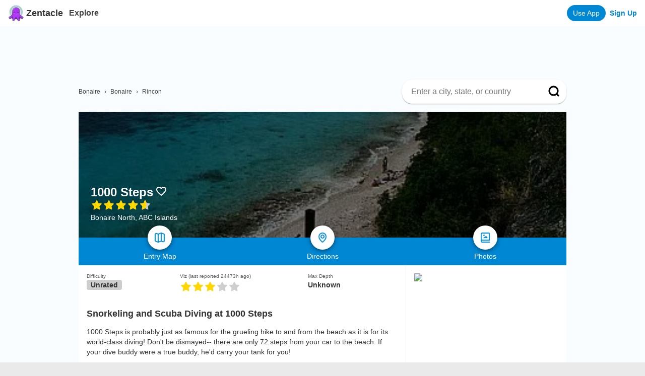

--- FILE ---
content_type: text/html; charset=utf-8
request_url: https://www.google.com/recaptcha/api2/aframe
body_size: 184
content:
<!DOCTYPE HTML><html><head><meta http-equiv="content-type" content="text/html; charset=UTF-8"></head><body><script nonce="WCLRvBuo7ciq2dAPWBHSxQ">/** Anti-fraud and anti-abuse applications only. See google.com/recaptcha */ try{var clients={'sodar':'https://pagead2.googlesyndication.com/pagead/sodar?'};window.addEventListener("message",function(a){try{if(a.source===window.parent){var b=JSON.parse(a.data);var c=clients[b['id']];if(c){var d=document.createElement('img');d.src=c+b['params']+'&rc='+(localStorage.getItem("rc::a")?sessionStorage.getItem("rc::b"):"");window.document.body.appendChild(d);sessionStorage.setItem("rc::e",parseInt(sessionStorage.getItem("rc::e")||0)+1);localStorage.setItem("rc::h",'1768644307575');}}}catch(b){}});window.parent.postMessage("_grecaptcha_ready", "*");}catch(b){}</script></body></html>

--- FILE ---
content_type: text/css; charset=utf-8
request_url: https://www.zentacle.com/_next/static/css/b42cbb3922897234.css
body_size: 1294
content:
.styles_link__56iTH{display:flex}.styles_profilePic__LKAKu{height:48px;width:48px;border-radius:50%;background-color:#0cd4eb}.Header_header__f8NdZ{background:#fff}.Header_headercontainer__tRaWK{align-items:center;display:flex;height:52px;margin:auto;padding:0 16px}.Header_headertitlelink__6Q4hm{cursor:pointer;display:flex;align-items:center;font-weight:var(--text-weight-bold)}.Header_headertitle__ZBSva{margin-left:4px;font-size:18px;font-family:SF Pro Rounded,inherit}.Header_spaceholder__L65F_{margin-left:auto;display:flex;align-items:center}.Header_explore__VPa7B{margin-left:12px;font-weight:var(--text-weight-bold);color:#414141;transition:color .25s}.Header_explore__VPa7B:active,.Header_explore__VPa7B:hover{color:var(--primary-color)}.Header_addSpot__7mjb2{margin-right:8px;color:#fff;background:var(--primary-color);border-radius:8px;padding:4px 8px}.Header_rightButton__zwPb_{font-weight:var(--text-weight-bold);display:contents}.Header_loginbutton__o6UD2{font-size:14px;text-align:right;font-weight:var(--text-weight-bold);color:var(--primary-color)}.Header_outerprofile__5mrs0{margin-left:8px}.Header_profile__j_8dH{display:flex;align-items:center;padding:8px;border-radius:16px;transition:background-color .2s}.Header_profile__j_8dH:focus,.Header_profile__j_8dH:hover{background-color:#cecece}.Header_appButton__8Ip28{background-color:var(--primary-color);padding:8px 12px;border-radius:16px;color:#fff;margin-right:8px;font-weight:400;font-size:14px}@media (max-width:720px){.Header_outerprofile__5mrs0{display:none}}.styles_starempty__hBoUT{fill:#cecece;height:24px;width:24px}.styles_starfull__SzBzD{fill:gold;height:24px;width:24px}.Footer_footer__U1Oxg{background-color:#fff}.Footer_emailContainer__eQpBj{padding:24px;color:#fff;background:#0b22e0;background:linear-gradient(90deg,#0b22e0,#0be0bc);text-align:center}.Footer_emailTitle__9XSrm{text-align:center;font-weight:var(--text-weight-bold);font-size:32px}.Footer_emailSubtitle__1lAS8{margin-top:8px;margin-bottom:16px;display:flex;font-size:20px;align-items:center;justify-content:center}.Footer_emailSubtitleText__fIGUI{margin-bottom:4px;margin-right:4px;font-weight:var(--text-weight-bold)}.Footer_formContainer__xOySg{display:flex;align-items:center;margin-top:8px;justify-content:center}.Footer_footertext__be_kZ{margin-top:8px;font-weight:var(--text-weight-bold);font-size:18px}.Footer_logoContainer___Y_kF{display:flex;align-items:center}.Footer_headertitle__LIIYl{font-weight:var(--text-weight-bold);font-size:24px;margin-left:4px}.Footer_footerLinksContainer__YL_8E{display:flex;justify-content:center;padding:32px}.Footer_footerLinkContainer__puaKD{margin-top:8px;display:flex;flex-direction:column}.Footer_footerLink__qbIFF{margin:4px 0;text-decoration:none}.Footer_leftColumn__89AZv,.Footer_rightColumn__KIup2{flex:0 0 320px}.Footer_popularSearchesTitle__m1VMS{margin:8px 0;font-weight:700}.Footer_popularSearches__sh3jO>a{margin:0 4px}.Footer_popularSearches__sh3jO>a:first-child{margin-left:0}@media (max-width:720px){.Footer_footerLinksContainer__YL_8E{flex-direction:column!important}.Footer_footerLink__qbIFF{flex:1 1!important}.Footer_leftColumn__89AZv{flex:1 1}.Footer_rightColumn__KIup2{flex:1 1;margin-top:8px}}.Layout_container__A1qNp{background-color:#fafdff}.Layout_main__wzvG5{max-height:100%;margin:0 auto;width:100%}.styles_pageHeroInfo__Uizms{color:#fff;position:absolute;bottom:32px;margin:0 24px}.styles_pagetitle__ZdVH_{position:relative;font-weight:var(--text-weight-bold);font-size:24px;margin:0}.styles_nameContainer__SoTPr{display:flex;align-items:center}.styles_overlay__0AHbR{content:"";position:absolute;left:0;right:0;top:0;bottom:0;background:rgba(0,0,0,.5);height:100%}.styles_beachdescription__8hjCw{font-weight:var(--text-weight-normal)!important;font-size:14px}.styles_favorite__v56N3{margin-left:4px;cursor:pointer}.styles_favorite__v56N3:hover{color:red}.styles_imageinner__qSTR7{background-size:cover;min-height:250px;position:relative;background-position-y:center}.styles_menu__r3La_{width:100%;height:55px;background-color:var(--primary-color)}.styles_buttoncontainer__ZnPAz{display:flex;justify-content:space-evenly}.styles_buttoncircle__NvIec{cursor:pointer;width:48px;height:48px;border-radius:25px;background-color:#fff;margin:-24px auto auto;box-shadow:var(--box-shadow);display:flex;justify-content:space-around;align-items:center;position:relative;padding:10px;transition:transform .5s}.styles_buttoncircle__NvIec:hover{transform:scale(1.2)}.styles_buttonouter__VPTKG{display:flex;flex-direction:column;flex-grow:1;flex:1 1}.styles_buttonlabel__ptWNH{text-align:center;margin-top:5px;font-size:14px;color:#fff}.styles_gridcontainer__XIMgv{display:flex;justify-content:center;padding-top:24px;padding-bottom:24px}.styles_gridcontainer__XIMgv *{border:none!important;border-radius:4px}.styles_backTo__QE2_I{align-items:center;display:flex;padding:24px 0 0 8px}.styles_backIcon__hDo4e{margin-right:8px}

--- FILE ---
content_type: application/javascript; charset=utf-8
request_url: https://www.zentacle.com/_next/static/chunks/9397-3ad5d61530c92fe1.js
body_size: 4498
content:
(self.webpackChunk_N_E=self.webpackChunk_N_E||[]).push([[9397],{16238:function(t,e,n){"use strict";Object.defineProperty(e,"__esModule",{value:!0}),e.default=function(t){return(0,o.default)(t)};var r,i=n(25477),o=(r=i)&&r.__esModule?r:{default:r};t.exports=e.default},50638:function(t,e){"use strict";Object.defineProperty(e,"__esModule",{value:!0}),e.default=function(t){return"string"===typeof t&&n.test(t)};var n=/-webkit-|-moz-|-ms-/;t.exports=e.default},52297:function(t){"use strict";var e=/-(.)/g;t.exports=function(t){return t.replace(e,(function(t,e){return e.toUpperCase()}))}},50250:function(t,e,n){"use strict";var r=n(52297),i=/^-ms-/;t.exports=function(t){return r(t.replace(i,"ms-"))}},60139:function(t){"use strict";function e(t){return function(){return t}}var n=function(){};n.thatReturns=e,n.thatReturnsFalse=e(!1),n.thatReturnsTrue=e(!0),n.thatReturnsNull=e(null),n.thatReturnsThis=function(){return this},n.thatReturnsArgument=function(t){return t},t.exports=n},89349:function(t){"use strict";var e=/([A-Z])/g;t.exports=function(t){return t.replace(e,"-$1").toLowerCase()}},67100:function(t,e,n){"use strict";var r=n(89349),i=/^ms-/;t.exports=function(t){return r(t).replace(i,"-ms-")}},51767:function(t){"use strict";t.exports=function(t){var e={};return function(n){return e.hasOwnProperty(n)||(e[n]=t.call(this,n)),e[n]}}},63620:function(t,e,n){"use strict";var r=n(60139);t.exports=r},25477:function(t,e,n){"use strict";n.r(e);var r=/[A-Z]/g,i=/^ms-/,o={};function a(t){return"-"+t.toLowerCase()}e.default=function(t){if(o.hasOwnProperty(t))return o[t];var e=t.replace(r,a);return o[t]=i.test(e)?"-"+e:e}},76230:function(t,e,n){"use strict";Object.defineProperty(e,"__esModule",{value:!0}),e.default=function(t,e){if("string"===typeof e&&!(0,o.default)(e)&&e.indexOf("cross-fade(")>-1)return a.map((function(t){return e.replace(/cross-fade\(/g,t+"cross-fade(")}))};var r,i=n(50638),o=(r=i)&&r.__esModule?r:{default:r};var a=["-webkit-",""];t.exports=e.default},85848:function(t,e){"use strict";Object.defineProperty(e,"__esModule",{value:!0}),e.default=function(t,e){if("cursor"===t&&r.hasOwnProperty(e))return n.map((function(t){return t+e}))};var n=["-webkit-","-moz-",""],r={"zoom-in":!0,"zoom-out":!0,grab:!0,grabbing:!0};t.exports=e.default},37879:function(t,e,n){"use strict";Object.defineProperty(e,"__esModule",{value:!0}),e.default=function(t,e){if("string"===typeof e&&!(0,o.default)(e)&&e.indexOf("filter(")>-1)return a.map((function(t){return e.replace(/filter\(/g,t+"filter(")}))};var r,i=n(50638),o=(r=i)&&r.__esModule?r:{default:r};var a=["-webkit-",""];t.exports=e.default},35716:function(t,e){"use strict";Object.defineProperty(e,"__esModule",{value:!0}),e.default=function(t,e){if("display"===t&&n.hasOwnProperty(e))return n[e]};var n={flex:["-webkit-box","-moz-box","-ms-flexbox","-webkit-flex","flex"],"inline-flex":["-webkit-inline-box","-moz-inline-box","-ms-inline-flexbox","-webkit-inline-flex","inline-flex"]};t.exports=e.default},58544:function(t,e){"use strict";Object.defineProperty(e,"__esModule",{value:!0}),e.default=function(t,e,i){"flexDirection"===t&&"string"===typeof e&&(e.indexOf("column")>-1?i.WebkitBoxOrient="vertical":i.WebkitBoxOrient="horizontal",e.indexOf("reverse")>-1?i.WebkitBoxDirection="reverse":i.WebkitBoxDirection="normal");r.hasOwnProperty(t)&&(i[r[t]]=n[e]||e)};var n={"space-around":"justify","space-between":"justify","flex-start":"start","flex-end":"end","wrap-reverse":"multiple",wrap:"multiple"},r={alignItems:"WebkitBoxAlign",justifyContent:"WebkitBoxPack",flexWrap:"WebkitBoxLines"};t.exports=e.default},77551:function(t,e,n){"use strict";Object.defineProperty(e,"__esModule",{value:!0}),e.default=function(t,e){if("string"===typeof e&&!(0,o.default)(e)&&s.test(e))return a.map((function(t){return t+e}))};var r,i=n(50638),o=(r=i)&&r.__esModule?r:{default:r};var a=["-webkit-","-moz-",""],s=/linear-gradient|radial-gradient|repeating-linear-gradient|repeating-radial-gradient/;t.exports=e.default},51242:function(t,e,n){"use strict";Object.defineProperty(e,"__esModule",{value:!0}),e.default=function(t,e){if("string"===typeof e&&!(0,o.default)(e)&&e.indexOf("image-set(")>-1)return a.map((function(t){return e.replace(/image-set\(/g,t+"image-set(")}))};var r,i=n(50638),o=(r=i)&&r.__esModule?r:{default:r};var a=["-webkit-",""];t.exports=e.default},19686:function(t,e){"use strict";Object.defineProperty(e,"__esModule",{value:!0}),e.default=function(t,e){if("position"===t&&"sticky"===e)return["-webkit-sticky","sticky"]},t.exports=e.default},81113:function(t,e){"use strict";Object.defineProperty(e,"__esModule",{value:!0}),e.default=function(t,e){if(r.hasOwnProperty(t)&&i.hasOwnProperty(e))return n.map((function(t){return t+e}))};var n=["-webkit-","-moz-",""],r={maxHeight:!0,maxWidth:!0,width:!0,height:!0,columnWidth:!0,minWidth:!0,minHeight:!0},i={"min-content":!0,"max-content":!0,"fill-available":!0,"fit-content":!0,"contain-floats":!0};t.exports=e.default},35152:function(t,e,n){"use strict";Object.defineProperty(e,"__esModule",{value:!0}),e.default=function(t,e,n,a){if("string"===typeof e&&s.hasOwnProperty(t)){var l=function(t,e){if((0,i.default)(t))return t;for(var n=t.split(/,(?![^()]*(?:\([^()]*\))?\))/g),o=0,a=n.length;o<a;++o){var s=n[o],l=[s];for(var f in e){var c=(0,r.default)(f);if(s.indexOf(c)>-1&&"order"!==c)for(var p=e[f],d=0,m=p.length;d<m;++d)l.unshift(s.replace(c,u[p[d]]+c))}n[o]=l.join(",")}return n.join(",")}(e,a),f=l.split(/,(?![^()]*(?:\([^()]*\))?\))/g).filter((function(t){return!/-moz-|-ms-/.test(t)})).join(",");if(t.indexOf("Webkit")>-1)return f;var c=l.split(/,(?![^()]*(?:\([^()]*\))?\))/g).filter((function(t){return!/-webkit-|-ms-/.test(t)})).join(",");return t.indexOf("Moz")>-1?c:(n["Webkit"+(0,o.default)(t)]=f,n["Moz"+(0,o.default)(t)]=c,l)}};var r=a(n(16238)),i=a(n(50638)),o=a(n(22160));function a(t){return t&&t.__esModule?t:{default:t}}var s={transition:!0,transitionProperty:!0,WebkitTransition:!0,WebkitTransitionProperty:!0,MozTransition:!0,MozTransitionProperty:!0},u={Webkit:"-webkit-",Moz:"-moz-",ms:"-ms-"};t.exports=e.default},62633:function(t,e){"use strict";Object.defineProperty(e,"__esModule",{value:!0});var n=["Webkit"],r=["Moz"],i=["ms"],o=["Webkit","Moz"],a=["Webkit","ms"],s=["Webkit","Moz","ms"];e.default={plugins:[],prefixMap:{appearance:o,userSelect:s,textEmphasisPosition:n,textEmphasis:n,textEmphasisStyle:n,textEmphasisColor:n,boxDecorationBreak:n,clipPath:n,maskImage:n,maskMode:n,maskRepeat:n,maskPosition:n,maskClip:n,maskOrigin:n,maskSize:n,maskComposite:n,mask:n,maskBorderSource:n,maskBorderMode:n,maskBorderSlice:n,maskBorderWidth:n,maskBorderOutset:n,maskBorderRepeat:n,maskBorder:n,maskType:n,textDecorationStyle:n,textDecorationSkip:n,textDecorationLine:n,textDecorationColor:n,filter:n,fontFeatureSettings:n,breakAfter:s,breakBefore:s,breakInside:s,columnCount:o,columnFill:o,columnGap:o,columnRule:o,columnRuleColor:o,columnRuleStyle:o,columnRuleWidth:o,columns:o,columnSpan:o,columnWidth:o,writingMode:a,flex:n,flexBasis:n,flexDirection:n,flexGrow:n,flexFlow:n,flexShrink:n,flexWrap:n,alignContent:n,alignItems:n,alignSelf:n,justifyContent:n,order:n,transform:n,transformOrigin:n,transformOriginX:n,transformOriginY:n,backfaceVisibility:n,perspective:n,perspectiveOrigin:n,transformStyle:n,transformOriginZ:n,animation:n,animationDelay:n,animationDirection:n,animationFillMode:n,animationDuration:n,animationIterationCount:n,animationName:n,animationPlayState:n,animationTimingFunction:n,backdropFilter:n,fontKerning:n,scrollSnapType:a,scrollSnapPointsX:a,scrollSnapPointsY:a,scrollSnapDestination:a,scrollSnapCoordinate:a,shapeImageThreshold:n,shapeImageMargin:n,shapeImageOutside:n,hyphens:s,flowInto:a,flowFrom:a,regionFragment:a,textAlignLast:r,tabSize:r,wrapFlow:i,wrapThrough:i,wrapMargin:i,gridTemplateColumns:i,gridTemplateRows:i,gridTemplateAreas:i,gridTemplate:i,gridAutoColumns:i,gridAutoRows:i,gridAutoFlow:i,grid:i,gridRowStart:i,gridColumnStart:i,gridRowEnd:i,gridRow:i,gridColumn:i,gridColumnEnd:i,gridColumnGap:i,gridRowGap:i,gridArea:i,gridGap:i,textSizeAdjust:a,borderImage:n,borderImageOutset:n,borderImageRepeat:n,borderImageSlice:n,borderImageSource:n,borderImageWidth:n,transitionDelay:n,transitionDuration:n,transitionProperty:n,transitionTimingFunction:n}},t.exports=e.default},22160:function(t,e){"use strict";Object.defineProperty(e,"__esModule",{value:!0}),e.default=function(t){return t.charAt(0).toUpperCase()+t.slice(1)},t.exports=e.default},47901:function(t,e,n){"use strict";Object.defineProperty(e,"__esModule",{value:!0}),e.default=function(t,e,n){if(t.hasOwnProperty(e))for(var r=t[e],i=0,a=r.length;i<a;++i)n[r[i]+(0,o.default)(e)]=n[e]};var r,i=n(22160),o=(r=i)&&r.__esModule?r:{default:r};t.exports=e.default},61745:function(t,e){"use strict";Object.defineProperty(e,"__esModule",{value:!0}),e.default=function(t,e,n,r,i){for(var o=0,a=t.length;o<a;++o){var s=t[o](e,n,r,i);if(s)return s}},t.exports=e.default},92703:function(t,e,n){"use strict";var r=n(50414);function i(){}function o(){}o.resetWarningCache=i,t.exports=function(){function t(t,e,n,i,o,a){if(a!==r){var s=new Error("Calling PropTypes validators directly is not supported by the `prop-types` package. Use PropTypes.checkPropTypes() to call them. Read more at http://fb.me/use-check-prop-types");throw s.name="Invariant Violation",s}}function e(){return t}t.isRequired=t;var n={array:t,bigint:t,bool:t,func:t,number:t,object:t,string:t,symbol:t,any:t,arrayOf:e,element:t,elementType:t,instanceOf:e,node:t,objectOf:e,oneOf:e,oneOfType:e,shape:e,exact:e,checkPropTypes:o,resetWarningCache:i};return n.PropTypes=n,n}},45697:function(t,e,n){t.exports=n(92703)()},50414:function(t){"use strict";t.exports="SECRET_DO_NOT_PASS_THIS_OR_YOU_WILL_BE_FIRED"},8662:function(t,e,n){"use strict";n.d(e,{ZP:function(){return h}});var r=n(63366),i=n(75068),o=n(67294),a=n(73935),s=!1,u=n(220),l="unmounted",f="exited",c="entering",p="entered",d="exiting",m=function(t){function e(e,n){var r;r=t.call(this,e,n)||this;var i,o=n&&!n.isMounting?e.enter:e.appear;return r.appearStatus=null,e.in?o?(i=f,r.appearStatus=c):i=p:i=e.unmountOnExit||e.mountOnEnter?l:f,r.state={status:i},r.nextCallback=null,r}(0,i.Z)(e,t),e.getDerivedStateFromProps=function(t,e){return t.in&&e.status===l?{status:f}:null};var n=e.prototype;return n.componentDidMount=function(){this.updateStatus(!0,this.appearStatus)},n.componentDidUpdate=function(t){var e=null;if(t!==this.props){var n=this.state.status;this.props.in?n!==c&&n!==p&&(e=c):n!==c&&n!==p||(e=d)}this.updateStatus(!1,e)},n.componentWillUnmount=function(){this.cancelNextCallback()},n.getTimeouts=function(){var t,e,n,r=this.props.timeout;return t=e=n=r,null!=r&&"number"!==typeof r&&(t=r.exit,e=r.enter,n=void 0!==r.appear?r.appear:e),{exit:t,enter:e,appear:n}},n.updateStatus=function(t,e){if(void 0===t&&(t=!1),null!==e)if(this.cancelNextCallback(),e===c){if(this.props.unmountOnExit||this.props.mountOnEnter){var n=this.props.nodeRef?this.props.nodeRef.current:a.findDOMNode(this);n&&function(t){t.scrollTop}(n)}this.performEnter(t)}else this.performExit();else this.props.unmountOnExit&&this.state.status===f&&this.setState({status:l})},n.performEnter=function(t){var e=this,n=this.props.enter,r=this.context?this.context.isMounting:t,i=this.props.nodeRef?[r]:[a.findDOMNode(this),r],o=i[0],u=i[1],l=this.getTimeouts(),f=r?l.appear:l.enter;!t&&!n||s?this.safeSetState({status:p},(function(){e.props.onEntered(o)})):(this.props.onEnter(o,u),this.safeSetState({status:c},(function(){e.props.onEntering(o,u),e.onTransitionEnd(f,(function(){e.safeSetState({status:p},(function(){e.props.onEntered(o,u)}))}))})))},n.performExit=function(){var t=this,e=this.props.exit,n=this.getTimeouts(),r=this.props.nodeRef?void 0:a.findDOMNode(this);e&&!s?(this.props.onExit(r),this.safeSetState({status:d},(function(){t.props.onExiting(r),t.onTransitionEnd(n.exit,(function(){t.safeSetState({status:f},(function(){t.props.onExited(r)}))}))}))):this.safeSetState({status:f},(function(){t.props.onExited(r)}))},n.cancelNextCallback=function(){null!==this.nextCallback&&(this.nextCallback.cancel(),this.nextCallback=null)},n.safeSetState=function(t,e){e=this.setNextCallback(e),this.setState(t,e)},n.setNextCallback=function(t){var e=this,n=!0;return this.nextCallback=function(r){n&&(n=!1,e.nextCallback=null,t(r))},this.nextCallback.cancel=function(){n=!1},this.nextCallback},n.onTransitionEnd=function(t,e){this.setNextCallback(e);var n=this.props.nodeRef?this.props.nodeRef.current:a.findDOMNode(this),r=null==t&&!this.props.addEndListener;if(n&&!r){if(this.props.addEndListener){var i=this.props.nodeRef?[this.nextCallback]:[n,this.nextCallback],o=i[0],s=i[1];this.props.addEndListener(o,s)}null!=t&&setTimeout(this.nextCallback,t)}else setTimeout(this.nextCallback,0)},n.render=function(){var t=this.state.status;if(t===l)return null;var e=this.props,n=e.children,i=(e.in,e.mountOnEnter,e.unmountOnExit,e.appear,e.enter,e.exit,e.timeout,e.addEndListener,e.onEnter,e.onEntering,e.onEntered,e.onExit,e.onExiting,e.onExited,e.nodeRef,(0,r.Z)(e,["children","in","mountOnEnter","unmountOnExit","appear","enter","exit","timeout","addEndListener","onEnter","onEntering","onEntered","onExit","onExiting","onExited","nodeRef"]));return o.createElement(u.Z.Provider,{value:null},"function"===typeof n?n(t,i):o.cloneElement(o.Children.only(n),i))},e}(o.Component);function x(){}m.contextType=u.Z,m.propTypes={},m.defaultProps={in:!1,mountOnEnter:!1,unmountOnExit:!1,appear:!1,enter:!0,exit:!0,onEnter:x,onEntering:x,onEntered:x,onExit:x,onExiting:x,onExited:x},m.UNMOUNTED=l,m.EXITED=f,m.ENTERING=c,m.ENTERED=p,m.EXITING=d;var h=m},220:function(t,e,n){"use strict";var r=n(67294);e.Z=r.createContext(null)},4942:function(t,e,n){"use strict";n.d(e,{Z:function(){return i}});var r=n(83997);function i(t,e,n){return(e=(0,r.Z)(e))in t?Object.defineProperty(t,e,{value:n,enumerable:!0,configurable:!0,writable:!0}):t[e]=n,t}},75068:function(t,e,n){"use strict";function r(t,e){return r=Object.setPrototypeOf?Object.setPrototypeOf.bind():function(t,e){return t.__proto__=e,t},r(t,e)}function i(t,e){t.prototype=Object.create(e.prototype),t.prototype.constructor=t,r(t,e)}n.d(e,{Z:function(){return i}})},63366:function(t,e,n){"use strict";function r(t,e){if(null==t)return{};var n,r,i={},o=Object.keys(t);for(r=0;r<o.length;r++)n=o[r],e.indexOf(n)>=0||(i[n]=t[n]);return i}n.d(e,{Z:function(){return r}})},83997:function(t,e,n){"use strict";n.d(e,{Z:function(){return i}});var r=n(71002);function i(t){var e=function(t,e){if("object"!==(0,r.Z)(t)||null===t)return t;var n=t[Symbol.toPrimitive];if(void 0!==n){var i=n.call(t,e||"default");if("object"!==(0,r.Z)(i))return i;throw new TypeError("@@toPrimitive must return a primitive value.")}return("string"===e?String:Number)(t)}(t,"string");return"symbol"===(0,r.Z)(e)?e:String(e)}},71002:function(t,e,n){"use strict";function r(t){return r="function"==typeof Symbol&&"symbol"==typeof Symbol.iterator?function(t){return typeof t}:function(t){return t&&"function"==typeof Symbol&&t.constructor===Symbol&&t!==Symbol.prototype?"symbol":typeof t},r(t)}n.d(e,{Z:function(){return r}})}}]);

--- FILE ---
content_type: application/javascript; charset=utf-8
request_url: https://www.zentacle.com/_next/static/chunks/pages/register-72d3b4d4c908cb97.js
body_size: 1363
content:
(self.webpackChunk_N_E=self.webpackChunk_N_E||[]).push([[495],{7572:function(e,n,t){(window.__NEXT_P=window.__NEXT_P||[]).push(["/register",function(){return t(59923)}])},24616:function(e,n,t){"use strict";var a=t(85893),o=t(21309),r=t.n(o);n.Z=function(e){var n=e.children;return(0,a.jsx)("div",{className:r().outercard,children:(0,a.jsx)("div",{className:r().innercard,children:n})})}},79520:function(e,n,t){"use strict";var a=t(85893),o=(t(67294),t(87352)),r=t.n(o);n.Z=function(e){var n=e.value,t=e.onChange,o=e.type;return(0,a.jsx)("input",{value:n,onChange:function(e){return t(e.target.value)},className:r().inputs,placeholder:o,type:o})}},59923:function(e,n,t){"use strict";t.r(n),t.d(n,{default:function(){return N}});var a=t(85893),o=t(828),r=t(67294),i=t(9008),s=t.n(i),c=t(41664),u=t.n(c),l=t(96006),d=t(39674),p=t.n(d),g=t(92261),_=t(24616),m=t(79520),f=t(87704),h=t(41115),x=t(62786),j=t(34384),v=t(90689),w=t(75346),Z=function(){var e=(0,o.Z)(r.useState(""),2),n=e[0],t=e[1],i=(0,o.Z)(r.useState(""),2),c=i[0],d=i[1],Z=(0,o.Z)(r.useState(""),2),N=Z[0],b=Z[1],y=(0,o.Z)(r.useState(""),2),P=y[0],C=y[1];return(0,r.useEffect)((function(){(0,x.qP)("register_begin")}),[]),(0,r.useEffect)((0,j.Z)("/",{}),[]),(0,r.useEffect)((0,v.Z)("/",{}),[]),(0,a.jsxs)(g.Z,{children:[(0,a.jsxs)(s(),{children:[(0,a.jsx)("meta",{name:"appleid-signin-client-id",content:"org.reactjs.native.example.Zentacle-ios"}),(0,a.jsx)("meta",{name:"appleid-signin-scope",content:"name email"}),(0,a.jsx)("meta",{name:"appleid-signin-redirect-uri",content:"https://www.zentacle.com/api/user/apple_register"}),(0,a.jsx)("meta",{name:"appleid-signin-state",content:"password"}),(0,a.jsx)("meta",{name:"appleid-signin-use-popup",content:"true"})]}),(0,a.jsxs)(_.Z,{children:[(0,a.jsx)("h1",{className:p().titlecontainer,children:"Create your Free account"}),(0,a.jsx)("div",{id:"google_button",className:p().googleButton}),(0,a.jsx)("div",{id:"appleid-signin","data-color":"black","data-border":"true","data-type":"sign in",className:p().appleButton}),(0,a.jsx)("div",{className:p().orSeparator,children:"OR"}),(0,a.jsxs)("form",{onSubmit:function(e){e.preventDefault()},children:[(0,a.jsx)(m.Z,{value:N,onChange:b,id:"first-name-input",type:"First Name"}),(0,a.jsx)(m.Z,{value:P,onChange:C,id:"last-name-input",type:"Last Name"}),(0,a.jsx)(m.Z,{value:n,onChange:t,id:"email-input",type:"Email"}),(0,a.jsx)(m.Z,{value:c,onChange:d,id:"password-input",type:"Password"}),(0,a.jsx)(f.Z,{onClick:function(){var e={email:n,password:c,first_name:N,last_name:P,app:"web"};fetch("".concat(h.LZ,"/user/register"),{method:"POST",body:JSON.stringify(e),headers:{"Content-Type":"application/json"}}).then((function(e){e.json().then((function(n){e.ok?n.data.auth_token?(w.B({action:"sign_up",params:{method:"Standard"}}),(0,x.qP)("register_success"),window.location.href="/"):(0,x.qP)("register_error"):((0,x.qP)("register_error"),l.Z.danger(n.msg))}))}))},children:"Create Account"})]}),(0,a.jsxs)("div",{className:p().bottominfo,children:["Already have an account?\xa0",(0,a.jsx)(u(),{href:"/login",children:(0,a.jsx)("a",{className:p().createone,children:"Login!"})})]}),(0,a.jsx)("div",{className:p().bottominfo,children:(0,a.jsx)(u(),{href:"/requestpassword",children:(0,a.jsx)("a",{className:p().createone,children:"Forgot your password?"})})})]})]})};function N(){return(0,a.jsxs)(a.Fragment,{children:[(0,a.jsxs)(s(),{children:[(0,a.jsx)("meta",{name:"description",content:"Sign up for a Zentacle account to view and rate your favorite scuba dive and snorkel locations"},"description"),(0,a.jsx)("meta",{property:"og:description",content:"Sign up for a Zentacle account to view and rate your favorite scuba dive and snorkel locations"},"og:description")]}),(0,a.jsx)(Z,{})]})}},21309:function(e){e.exports={outercard:"BackgroundCard_outercard__2_p5J",innercard:"BackgroundCard_innercard__wTiBx"}},39674:function(e){e.exports={titlecontainer:"LoginPage_titlecontainer__0XEOu",buttonwrapper:"LoginPage_buttonwrapper___TZ2x",loginbutton:"LoginPage_loginbutton__l_E_i",createone:"LoginPage_createone__Uw4UY",bottominfo:"LoginPage_bottominfo__hYs7j",googleButton:"LoginPage_googleButton__p503e",appleButton:"LoginPage_appleButton__BPANZ",orSeparator:"LoginPage_orSeparator__Rln9L"}},87352:function(e){e.exports={inputs:"styles_inputs__LgtFH"}}},function(e){e.O(0,[3164,9397,6006,2261,9774,2888,179],(function(){return n=7572,e(e.s=n);var n}));var n=e.O();_N_E=n}]);

--- FILE ---
content_type: text/javascript; charset=utf-8
request_url: https://app.link/_r?sdk=web2.86.5&branch_key=key_live_il4SQUbp9suCNVaUkoK4qebhrtiYm69b&callback=branch_callback__0
body_size: 73
content:
/**/ typeof branch_callback__0 === 'function' && branch_callback__0("1541012786363797403");

--- FILE ---
content_type: application/javascript; charset=utf-8
request_url: https://www.zentacle.com/_next/static/chunks/4829-2f044c3553cbc16a.js
body_size: 20021
content:
(self.webpackChunk_N_E=self.webpackChunk_N_E||[]).push([[4829],{58462:function(e,t,n){"use strict";function r(e){for(var t="https://mui.com/production-error/?code="+e,n=1;n<arguments.length;n+=1)t+="&args[]="+encodeURIComponent(arguments[n]);return"Minified Material-UI error #"+e+"; visit "+t+" for the full message."}function i(e){if("string"!==typeof e)throw new Error(r(7));return e.charAt(0).toUpperCase()+e.slice(1)}function o(){for(var e=arguments.length,t=new Array(e),n=0;n<e;n++)t[n]=arguments[n];return t.reduce((function(e,t){return null==t?e:function(){for(var n=arguments.length,r=new Array(n),i=0;i<n;i++)r[i]=arguments[i];e.apply(this,r),t.apply(this,r)}}),(function(){}))}n.r(t),n.d(t,{capitalize:function(){return i},createChainedFunction:function(){return o},createSvgIcon:function(){return jr},debounce:function(){return Mr},deprecatedPropType:function(){return Zr},isMuiElement:function(){return Tr},ownerDocument:function(){return Er},ownerWindow:function(){return Ir},requirePropFactory:function(){return Nr},setRef:function(){return zr},unstable_useId:function(){return qr},unsupportedProp:function(){return _r},useControlled:function(){return Wr},useEventCallback:function(){return Lr},useForkRef:function(){return Br},useIsFocusVisible:function(){return Qr}});var s=n(87462),a=n(67294),u=n(45987);function l(e){var t,n,r="";if("string"==typeof e||"number"==typeof e)r+=e;else if("object"==typeof e)if(Array.isArray(e))for(t=0;t<e.length;t++)e[t]&&(n=l(e[t]))&&(r&&(r+=" "),r+=n);else for(t in e)e[t]&&(r&&(r+=" "),r+=t);return r}var c=function(){for(var e,t,n=0,r="";n<arguments.length;)(e=arguments[n++])&&(t=l(e))&&(r&&(r+=" "),r+=t);return r},f=n(8679),d=n.n(f),h="function"===typeof Symbol&&"symbol"===typeof Symbol.iterator?function(e){return typeof e}:function(e){return e&&"function"===typeof Symbol&&e.constructor===Symbol&&e!==Symbol.prototype?"symbol":typeof e},p="object"===("undefined"===typeof window?"undefined":h(window))&&"object"===("undefined"===typeof document?"undefined":h(document))&&9===document.nodeType,v=n(83997);function y(e,t){for(var n=0;n<t.length;n++){var r=t[n];r.enumerable=r.enumerable||!1,r.configurable=!0,"value"in r&&(r.writable=!0),Object.defineProperty(e,(0,v.Z)(r.key),r)}}function g(e,t,n){return t&&y(e.prototype,t),n&&y(e,n),Object.defineProperty(e,"prototype",{writable:!1}),e}var m=n(75068),b=n(97326),x=n(63366),k={}.constructor;function w(e){if(null==e||"object"!==typeof e)return e;if(Array.isArray(e))return e.map(w);if(e.constructor!==k)return e;var t={};for(var n in e)t[n]=w(e[n]);return t}function S(e,t,n){void 0===e&&(e="unnamed");var r=n.jss,i=w(t),o=r.plugins.onCreateRule(e,i,n);return o||(e[0],null)}var R=function(e,t){for(var n="",r=0;r<e.length&&"!important"!==e[r];r++)n&&(n+=t),n+=e[r];return n},P=function(e){if(!Array.isArray(e))return e;var t="";if(Array.isArray(e[0]))for(var n=0;n<e.length&&"!important"!==e[n];n++)t&&(t+=", "),t+=R(e[n]," ");else t=R(e,", ");return"!important"===e[e.length-1]&&(t+=" !important"),t};function C(e){return e&&!1===e.format?{linebreak:"",space:""}:{linebreak:"\n",space:" "}}function A(e,t){for(var n="",r=0;r<t;r++)n+="  ";return n+e}function O(e,t,n){void 0===n&&(n={});var r="";if(!t)return r;var i=n.indent,o=void 0===i?0:i,s=t.fallbacks;!1===n.format&&(o=-1/0);var a=C(n),u=a.linebreak,l=a.space;if(e&&o++,s)if(Array.isArray(s))for(var c=0;c<s.length;c++){var f=s[c];for(var d in f){var h=f[d];null!=h&&(r&&(r+=u),r+=A(d+":"+l+P(h)+";",o))}}else for(var p in s){var v=s[p];null!=v&&(r&&(r+=u),r+=A(p+":"+l+P(v)+";",o))}for(var y in t){var g=t[y];null!=g&&"fallbacks"!==y&&(r&&(r+=u),r+=A(y+":"+l+P(g)+";",o))}return(r||n.allowEmpty)&&e?(r&&(r=""+u+r+u),A(""+e+l+"{"+r,--o)+A("}",o)):r}var j=/([[\].#*$><+~=|^:(),"'`\s])/g,M="undefined"!==typeof CSS&&CSS.escape,Z=function(e){return M?M(e):e.replace(j,"\\$1")},T=function(){function e(e,t,n){this.type="style",this.isProcessed=!1;var r=n.sheet,i=n.Renderer;this.key=e,this.options=n,this.style=t,r?this.renderer=r.renderer:i&&(this.renderer=new i)}return e.prototype.prop=function(e,t,n){if(void 0===t)return this.style[e];var r=!!n&&n.force;if(!r&&this.style[e]===t)return this;var i=t;n&&!1===n.process||(i=this.options.jss.plugins.onChangeValue(t,e,this));var o=null==i||!1===i,s=e in this.style;if(o&&!s&&!r)return this;var a=o&&s;if(a?delete this.style[e]:this.style[e]=i,this.renderable&&this.renderer)return a?this.renderer.removeProperty(this.renderable,e):this.renderer.setProperty(this.renderable,e,i),this;var u=this.options.sheet;return u&&u.attached,this},e}(),E=function(e){function t(t,n,r){var i;i=e.call(this,t,n,r)||this;var o=r.selector,s=r.scoped,a=r.sheet,u=r.generateId;return o?i.selectorText=o:!1!==s&&(i.id=u((0,b.Z)((0,b.Z)(i)),a),i.selectorText="."+Z(i.id)),i}(0,m.Z)(t,e);var n=t.prototype;return n.applyTo=function(e){var t=this.renderer;if(t){var n=this.toJSON();for(var r in n)t.setProperty(e,r,n[r])}return this},n.toJSON=function(){var e={};for(var t in this.style){var n=this.style[t];"object"!==typeof n?e[t]=n:Array.isArray(n)&&(e[t]=P(n))}return e},n.toString=function(e){var t=this.options.sheet,n=!!t&&t.options.link?(0,s.Z)({},e,{allowEmpty:!0}):e;return O(this.selectorText,this.style,n)},g(t,[{key:"selector",set:function(e){if(e!==this.selectorText){this.selectorText=e;var t=this.renderer,n=this.renderable;if(n&&t)t.setSelector(n,e)||t.replaceRule(n,this)}},get:function(){return this.selectorText}}]),t}(T),I={onCreateRule:function(e,t,n){return"@"===e[0]||n.parent&&"keyframes"===n.parent.type?null:new E(e,t,n)}},N={indent:1,children:!0},z=/@([\w-]+)/,_=function(){function e(e,t,n){this.type="conditional",this.isProcessed=!1,this.key=e;var r=e.match(z);for(var i in this.at=r?r[1]:"unknown",this.query=n.name||"@"+this.at,this.options=n,this.rules=new ae((0,s.Z)({},n,{parent:this})),t)this.rules.add(i,t[i]);this.rules.process()}var t=e.prototype;return t.getRule=function(e){return this.rules.get(e)},t.indexOf=function(e){return this.rules.indexOf(e)},t.addRule=function(e,t,n){var r=this.rules.add(e,t,n);return r?(this.options.jss.plugins.onProcessRule(r),r):null},t.replaceRule=function(e,t,n){var r=this.rules.replace(e,t,n);return r&&this.options.jss.plugins.onProcessRule(r),r},t.toString=function(e){void 0===e&&(e=N);var t=C(e).linebreak;if(null==e.indent&&(e.indent=N.indent),null==e.children&&(e.children=N.children),!1===e.children)return this.query+" {}";var n=this.rules.toString(e);return n?this.query+" {"+t+n+t+"}":""},e}(),W=/@media|@supports\s+/,V={onCreateRule:function(e,t,n){return W.test(e)?new _(e,t,n):null}},L={indent:1,children:!0},B=/@keyframes\s+([\w-]+)/,q=function(){function e(e,t,n){this.type="keyframes",this.at="@keyframes",this.isProcessed=!1;var r=e.match(B);r&&r[1]?this.name=r[1]:this.name="noname",this.key=this.type+"-"+this.name,this.options=n;var i=n.scoped,o=n.sheet,a=n.generateId;for(var u in this.id=!1===i?this.name:Z(a(this,o)),this.rules=new ae((0,s.Z)({},n,{parent:this})),t)this.rules.add(u,t[u],(0,s.Z)({},n,{parent:this}));this.rules.process()}return e.prototype.toString=function(e){void 0===e&&(e=L);var t=C(e).linebreak;if(null==e.indent&&(e.indent=L.indent),null==e.children&&(e.children=L.children),!1===e.children)return this.at+" "+this.id+" {}";var n=this.rules.toString(e);return n&&(n=""+t+n+t),this.at+" "+this.id+" {"+n+"}"},e}(),F=/@keyframes\s+/,U=/\$([\w-]+)/g,G=function(e,t){return"string"===typeof e?e.replace(U,(function(e,n){return n in t?t[n]:e})):e},D=function(e,t,n){var r=e[t],i=G(r,n);i!==r&&(e[t]=i)},H={onCreateRule:function(e,t,n){return"string"===typeof e&&F.test(e)?new q(e,t,n):null},onProcessStyle:function(e,t,n){return"style"===t.type&&n?("animation-name"in e&&D(e,"animation-name",n.keyframes),"animation"in e&&D(e,"animation",n.keyframes),e):e},onChangeValue:function(e,t,n){var r=n.options.sheet;if(!r)return e;switch(t){case"animation":case"animation-name":return G(e,r.keyframes);default:return e}}},J=function(e){function t(){return e.apply(this,arguments)||this}return(0,m.Z)(t,e),t.prototype.toString=function(e){var t=this.options.sheet,n=!!t&&t.options.link?(0,s.Z)({},e,{allowEmpty:!0}):e;return O(this.key,this.style,n)},t}(T),X={onCreateRule:function(e,t,n){return n.parent&&"keyframes"===n.parent.type?new J(e,t,n):null}},Y=function(){function e(e,t,n){this.type="font-face",this.at="@font-face",this.isProcessed=!1,this.key=e,this.style=t,this.options=n}return e.prototype.toString=function(e){var t=C(e).linebreak;if(Array.isArray(this.style)){for(var n="",r=0;r<this.style.length;r++)n+=O(this.at,this.style[r]),this.style[r+1]&&(n+=t);return n}return O(this.at,this.style,e)},e}(),$=/@font-face/,K={onCreateRule:function(e,t,n){return $.test(e)?new Y(e,t,n):null}},Q=function(){function e(e,t,n){this.type="viewport",this.at="@viewport",this.isProcessed=!1,this.key=e,this.style=t,this.options=n}return e.prototype.toString=function(e){return O(this.key,this.style,e)},e}(),ee={onCreateRule:function(e,t,n){return"@viewport"===e||"@-ms-viewport"===e?new Q(e,t,n):null}},te=function(){function e(e,t,n){this.type="simple",this.isProcessed=!1,this.key=e,this.value=t,this.options=n}return e.prototype.toString=function(e){if(Array.isArray(this.value)){for(var t="",n=0;n<this.value.length;n++)t+=this.key+" "+this.value[n]+";",this.value[n+1]&&(t+="\n");return t}return this.key+" "+this.value+";"},e}(),ne={"@charset":!0,"@import":!0,"@namespace":!0},re={onCreateRule:function(e,t,n){return e in ne?new te(e,t,n):null}},ie=[I,V,H,X,K,ee,re],oe={process:!0},se={force:!0,process:!0},ae=function(){function e(e){this.map={},this.raw={},this.index=[],this.counter=0,this.options=e,this.classes=e.classes,this.keyframes=e.keyframes}var t=e.prototype;return t.add=function(e,t,n){var r=this.options,i=r.parent,o=r.sheet,a=r.jss,u=r.Renderer,l=r.generateId,c=r.scoped,f=(0,s.Z)({classes:this.classes,parent:i,sheet:o,jss:a,Renderer:u,generateId:l,scoped:c,name:e,keyframes:this.keyframes,selector:void 0},n),d=e;e in this.raw&&(d=e+"-d"+this.counter++),this.raw[d]=t,d in this.classes&&(f.selector="."+Z(this.classes[d]));var h=S(d,t,f);if(!h)return null;this.register(h);var p=void 0===f.index?this.index.length:f.index;return this.index.splice(p,0,h),h},t.replace=function(e,t,n){var r=this.get(e),i=this.index.indexOf(r);r&&this.remove(r);var o=n;return-1!==i&&(o=(0,s.Z)({},n,{index:i})),this.add(e,t,o)},t.get=function(e){return this.map[e]},t.remove=function(e){this.unregister(e),delete this.raw[e.key],this.index.splice(this.index.indexOf(e),1)},t.indexOf=function(e){return this.index.indexOf(e)},t.process=function(){var e=this.options.jss.plugins;this.index.slice(0).forEach(e.onProcessRule,e)},t.register=function(e){this.map[e.key]=e,e instanceof E?(this.map[e.selector]=e,e.id&&(this.classes[e.key]=e.id)):e instanceof q&&this.keyframes&&(this.keyframes[e.name]=e.id)},t.unregister=function(e){delete this.map[e.key],e instanceof E?(delete this.map[e.selector],delete this.classes[e.key]):e instanceof q&&delete this.keyframes[e.name]},t.update=function(){var e,t,n;if("string"===typeof(arguments.length<=0?void 0:arguments[0])?(e=arguments.length<=0?void 0:arguments[0],t=arguments.length<=1?void 0:arguments[1],n=arguments.length<=2?void 0:arguments[2]):(t=arguments.length<=0?void 0:arguments[0],n=arguments.length<=1?void 0:arguments[1],e=null),e)this.updateOne(this.get(e),t,n);else for(var r=0;r<this.index.length;r++)this.updateOne(this.index[r],t,n)},t.updateOne=function(t,n,r){void 0===r&&(r=oe);var i=this.options,o=i.jss.plugins,s=i.sheet;if(t.rules instanceof e)t.rules.update(n,r);else{var a=t.style;if(o.onUpdate(n,t,s,r),r.process&&a&&a!==t.style){for(var u in o.onProcessStyle(t.style,t,s),t.style){var l=t.style[u];l!==a[u]&&t.prop(u,l,se)}for(var c in a){var f=t.style[c],d=a[c];null==f&&f!==d&&t.prop(c,null,se)}}}},t.toString=function(e){for(var t="",n=this.options.sheet,r=!!n&&n.options.link,i=C(e).linebreak,o=0;o<this.index.length;o++){var s=this.index[o].toString(e);(s||r)&&(t&&(t+=i),t+=s)}return t},e}(),ue=function(){function e(e,t){for(var n in this.attached=!1,this.deployed=!1,this.classes={},this.keyframes={},this.options=(0,s.Z)({},t,{sheet:this,parent:this,classes:this.classes,keyframes:this.keyframes}),t.Renderer&&(this.renderer=new t.Renderer(this)),this.rules=new ae(this.options),e)this.rules.add(n,e[n]);this.rules.process()}var t=e.prototype;return t.attach=function(){return this.attached||(this.renderer&&this.renderer.attach(),this.attached=!0,this.deployed||this.deploy()),this},t.detach=function(){return this.attached?(this.renderer&&this.renderer.detach(),this.attached=!1,this):this},t.addRule=function(e,t,n){var r=this.queue;this.attached&&!r&&(this.queue=[]);var i=this.rules.add(e,t,n);return i?(this.options.jss.plugins.onProcessRule(i),this.attached?this.deployed?(r?r.push(i):(this.insertRule(i),this.queue&&(this.queue.forEach(this.insertRule,this),this.queue=void 0)),i):i:(this.deployed=!1,i)):null},t.replaceRule=function(e,t,n){var r=this.rules.get(e);if(!r)return this.addRule(e,t,n);var i=this.rules.replace(e,t,n);return i&&this.options.jss.plugins.onProcessRule(i),this.attached?this.deployed?(this.renderer&&(i?r.renderable&&this.renderer.replaceRule(r.renderable,i):this.renderer.deleteRule(r)),i):i:(this.deployed=!1,i)},t.insertRule=function(e){this.renderer&&this.renderer.insertRule(e)},t.addRules=function(e,t){var n=[];for(var r in e){var i=this.addRule(r,e[r],t);i&&n.push(i)}return n},t.getRule=function(e){return this.rules.get(e)},t.deleteRule=function(e){var t="object"===typeof e?e:this.rules.get(e);return!(!t||this.attached&&!t.renderable)&&(this.rules.remove(t),!(this.attached&&t.renderable&&this.renderer)||this.renderer.deleteRule(t.renderable))},t.indexOf=function(e){return this.rules.indexOf(e)},t.deploy=function(){return this.renderer&&this.renderer.deploy(),this.deployed=!0,this},t.update=function(){var e;return(e=this.rules).update.apply(e,arguments),this},t.updateOne=function(e,t,n){return this.rules.updateOne(e,t,n),this},t.toString=function(e){return this.rules.toString(e)},e}(),le=function(){function e(){this.plugins={internal:[],external:[]},this.registry={}}var t=e.prototype;return t.onCreateRule=function(e,t,n){for(var r=0;r<this.registry.onCreateRule.length;r++){var i=this.registry.onCreateRule[r](e,t,n);if(i)return i}return null},t.onProcessRule=function(e){if(!e.isProcessed){for(var t=e.options.sheet,n=0;n<this.registry.onProcessRule.length;n++)this.registry.onProcessRule[n](e,t);e.style&&this.onProcessStyle(e.style,e,t),e.isProcessed=!0}},t.onProcessStyle=function(e,t,n){for(var r=0;r<this.registry.onProcessStyle.length;r++)t.style=this.registry.onProcessStyle[r](t.style,t,n)},t.onProcessSheet=function(e){for(var t=0;t<this.registry.onProcessSheet.length;t++)this.registry.onProcessSheet[t](e)},t.onUpdate=function(e,t,n,r){for(var i=0;i<this.registry.onUpdate.length;i++)this.registry.onUpdate[i](e,t,n,r)},t.onChangeValue=function(e,t,n){for(var r=e,i=0;i<this.registry.onChangeValue.length;i++)r=this.registry.onChangeValue[i](r,t,n);return r},t.use=function(e,t){void 0===t&&(t={queue:"external"});var n=this.plugins[t.queue];-1===n.indexOf(e)&&(n.push(e),this.registry=[].concat(this.plugins.external,this.plugins.internal).reduce((function(e,t){for(var n in t)n in e&&e[n].push(t[n]);return e}),{onCreateRule:[],onProcessRule:[],onProcessStyle:[],onProcessSheet:[],onChangeValue:[],onUpdate:[]}))},e}(),ce=function(){function e(){this.registry=[]}var t=e.prototype;return t.add=function(e){var t=this.registry,n=e.options.index;if(-1===t.indexOf(e))if(0===t.length||n>=this.index)t.push(e);else for(var r=0;r<t.length;r++)if(t[r].options.index>n)return void t.splice(r,0,e)},t.reset=function(){this.registry=[]},t.remove=function(e){var t=this.registry.indexOf(e);this.registry.splice(t,1)},t.toString=function(e){for(var t=void 0===e?{}:e,n=t.attached,r=(0,x.Z)(t,["attached"]),i=C(r).linebreak,o="",s=0;s<this.registry.length;s++){var a=this.registry[s];null!=n&&a.attached!==n||(o&&(o+=i),o+=a.toString(r))}return o},g(e,[{key:"index",get:function(){return 0===this.registry.length?0:this.registry[this.registry.length-1].options.index}}]),e}(),fe=new ce,de="undefined"!==typeof globalThis?globalThis:"undefined"!==typeof window&&window.Math===Math?window:"undefined"!==typeof self&&self.Math===Math?self:Function("return this")(),he="2f1acc6c3a606b082e5eef5e54414ffb";null==de[he]&&(de[he]=0);var pe=de[he]++,ve=function(e){void 0===e&&(e={});var t=0;return function(n,r){t+=1;var i="",o="";return r&&(r.options.classNamePrefix&&(o=r.options.classNamePrefix),null!=r.options.jss.id&&(i=String(r.options.jss.id))),e.minify?""+(o||"c")+pe+i+t:o+n.key+"-"+pe+(i?"-"+i:"")+"-"+t}},ye=function(e){var t;return function(){return t||(t=e()),t}},ge=function(e,t){try{return e.attributeStyleMap?e.attributeStyleMap.get(t):e.style.getPropertyValue(t)}catch(n){return""}},me=function(e,t,n){try{var r=n;if(Array.isArray(n)&&(r=P(n)),e.attributeStyleMap)e.attributeStyleMap.set(t,r);else{var i=r?r.indexOf("!important"):-1,o=i>-1?r.substr(0,i-1):r;e.style.setProperty(t,o,i>-1?"important":"")}}catch(s){return!1}return!0},be=function(e,t){try{e.attributeStyleMap?e.attributeStyleMap.delete(t):e.style.removeProperty(t)}catch(n){}},xe=function(e,t){return e.selectorText=t,e.selectorText===t},ke=ye((function(){return document.querySelector("head")}));function we(e){var t=fe.registry;if(t.length>0){var n=function(e,t){for(var n=0;n<e.length;n++){var r=e[n];if(r.attached&&r.options.index>t.index&&r.options.insertionPoint===t.insertionPoint)return r}return null}(t,e);if(n&&n.renderer)return{parent:n.renderer.element.parentNode,node:n.renderer.element};if(n=function(e,t){for(var n=e.length-1;n>=0;n--){var r=e[n];if(r.attached&&r.options.insertionPoint===t.insertionPoint)return r}return null}(t,e),n&&n.renderer)return{parent:n.renderer.element.parentNode,node:n.renderer.element.nextSibling}}var r=e.insertionPoint;if(r&&"string"===typeof r){var i=function(e){for(var t=ke(),n=0;n<t.childNodes.length;n++){var r=t.childNodes[n];if(8===r.nodeType&&r.nodeValue.trim()===e)return r}return null}(r);if(i)return{parent:i.parentNode,node:i.nextSibling}}return!1}var Se=ye((function(){var e=document.querySelector('meta[property="csp-nonce"]');return e?e.getAttribute("content"):null})),Re=function(e,t,n){try{"insertRule"in e?e.insertRule(t,n):"appendRule"in e&&e.appendRule(t)}catch(r){return!1}return e.cssRules[n]},Pe=function(e,t){var n=e.cssRules.length;return void 0===t||t>n?n:t},Ce=function(){function e(e){this.getPropertyValue=ge,this.setProperty=me,this.removeProperty=be,this.setSelector=xe,this.hasInsertedRules=!1,this.cssRules=[],e&&fe.add(e),this.sheet=e;var t=this.sheet?this.sheet.options:{},n=t.media,r=t.meta,i=t.element;this.element=i||function(){var e=document.createElement("style");return e.textContent="\n",e}(),this.element.setAttribute("data-jss",""),n&&this.element.setAttribute("media",n),r&&this.element.setAttribute("data-meta",r);var o=Se();o&&this.element.setAttribute("nonce",o)}var t=e.prototype;return t.attach=function(){if(!this.element.parentNode&&this.sheet){!function(e,t){var n=t.insertionPoint,r=we(t);if(!1!==r&&r.parent)r.parent.insertBefore(e,r.node);else if(n&&"number"===typeof n.nodeType){var i=n,o=i.parentNode;o&&o.insertBefore(e,i.nextSibling)}else ke().appendChild(e)}(this.element,this.sheet.options);var e=Boolean(this.sheet&&this.sheet.deployed);this.hasInsertedRules&&e&&(this.hasInsertedRules=!1,this.deploy())}},t.detach=function(){if(this.sheet){var e=this.element.parentNode;e&&e.removeChild(this.element),this.sheet.options.link&&(this.cssRules=[],this.element.textContent="\n")}},t.deploy=function(){var e=this.sheet;e&&(e.options.link?this.insertRules(e.rules):this.element.textContent="\n"+e.toString()+"\n")},t.insertRules=function(e,t){for(var n=0;n<e.index.length;n++)this.insertRule(e.index[n],n,t)},t.insertRule=function(e,t,n){if(void 0===n&&(n=this.element.sheet),e.rules){var r=e,i=n;if("conditional"===e.type||"keyframes"===e.type){var o=Pe(n,t);if(!1===(i=Re(n,r.toString({children:!1}),o)))return!1;this.refCssRule(e,o,i)}return this.insertRules(r.rules,i),i}var s=e.toString();if(!s)return!1;var a=Pe(n,t),u=Re(n,s,a);return!1!==u&&(this.hasInsertedRules=!0,this.refCssRule(e,a,u),u)},t.refCssRule=function(e,t,n){e.renderable=n,e.options.parent instanceof ue&&this.cssRules.splice(t,0,n)},t.deleteRule=function(e){var t=this.element.sheet,n=this.indexOf(e);return-1!==n&&(t.deleteRule(n),this.cssRules.splice(n,1),!0)},t.indexOf=function(e){return this.cssRules.indexOf(e)},t.replaceRule=function(e,t){var n=this.indexOf(e);return-1!==n&&(this.element.sheet.deleteRule(n),this.cssRules.splice(n,1),this.insertRule(t,n))},t.getRules=function(){return this.element.sheet.cssRules},e}(),Ae=0,Oe=function(){function e(e){this.id=Ae++,this.version="10.9.2",this.plugins=new le,this.options={id:{minify:!1},createGenerateId:ve,Renderer:p?Ce:null,plugins:[]},this.generateId=ve({minify:!1});for(var t=0;t<ie.length;t++)this.plugins.use(ie[t],{queue:"internal"});this.setup(e)}var t=e.prototype;return t.setup=function(e){return void 0===e&&(e={}),e.createGenerateId&&(this.options.createGenerateId=e.createGenerateId),e.id&&(this.options.id=(0,s.Z)({},this.options.id,e.id)),(e.createGenerateId||e.id)&&(this.generateId=this.options.createGenerateId(this.options.id)),null!=e.insertionPoint&&(this.options.insertionPoint=e.insertionPoint),"Renderer"in e&&(this.options.Renderer=e.Renderer),e.plugins&&this.use.apply(this,e.plugins),this},t.createStyleSheet=function(e,t){void 0===t&&(t={});var n=t.index;"number"!==typeof n&&(n=0===fe.index?0:fe.index+1);var r=new ue(e,(0,s.Z)({},t,{jss:this,generateId:t.generateId||this.generateId,insertionPoint:this.options.insertionPoint,Renderer:this.options.Renderer,index:n}));return this.plugins.onProcessSheet(r),r},t.removeStyleSheet=function(e){return e.detach(),fe.remove(e),this},t.createRule=function(e,t,n){if(void 0===t&&(t={}),void 0===n&&(n={}),"object"===typeof e)return this.createRule(void 0,e,t);var r=(0,s.Z)({},n,{name:e,jss:this,Renderer:this.options.Renderer});r.generateId||(r.generateId=this.generateId),r.classes||(r.classes={}),r.keyframes||(r.keyframes={});var i=S(e,t,r);return i&&this.plugins.onProcessRule(i),i},t.use=function(){for(var e=this,t=arguments.length,n=new Array(t),r=0;r<t;r++)n[r]=arguments[r];return n.forEach((function(t){e.plugins.use(t)})),this},e}(),je=function(e){return new Oe(e)},Me="object"===typeof CSS&&null!=CSS&&"number"in CSS;function Ze(e){var t=null;for(var n in e){var r=e[n],i=typeof r;if("function"===i)t||(t={}),t[n]=r;else if("object"===i&&null!==r&&!Array.isArray(r)){var o=Ze(r);o&&(t||(t={}),t[n]=o)}}return t}je();function Te(){var e=arguments.length>0&&void 0!==arguments[0]?arguments[0]:{},t=e.baseClasses,n=e.newClasses;e.Component;if(!n)return t;var r=(0,s.Z)({},t);return Object.keys(n).forEach((function(e){n[e]&&(r[e]="".concat(t[e]," ").concat(n[e]))})),r}var Ee={set:function(e,t,n,r){var i=e.get(t);i||(i=new Map,e.set(t,i)),i.set(n,r)},get:function(e,t,n){var r=e.get(t);return r?r.get(n):void 0},delete:function(e,t,n){e.get(t).delete(n)}},Ie=Ee;var Ne=a.createContext(null);function ze(){return a.useContext(Ne)}var _e="function"===typeof Symbol&&Symbol.for?Symbol.for("mui.nested"):"__THEME_NESTED__",We=["checked","disabled","error","focused","focusVisible","required","expanded","selected"];var Ve=Date.now(),Le="fnValues"+Ve,Be="fnStyle"+ ++Ve,qe=function(){return{onCreateRule:function(e,t,n){if("function"!==typeof t)return null;var r=S(e,{},n);return r[Be]=t,r},onProcessStyle:function(e,t){if(Le in t||Be in t)return e;var n={};for(var r in e){var i=e[r];"function"===typeof i&&(delete e[r],n[r]=i)}return t[Le]=n,e},onUpdate:function(e,t,n,r){var i=t,o=i[Be];o&&(i.style=o(e)||{});var s=i[Le];if(s)for(var a in s)i.prop(a,s[a](e),r)}}},Fe="@global",Ue="@global ",Ge=function(){function e(e,t,n){for(var r in this.type="global",this.at=Fe,this.isProcessed=!1,this.key=e,this.options=n,this.rules=new ae((0,s.Z)({},n,{parent:this})),t)this.rules.add(r,t[r]);this.rules.process()}var t=e.prototype;return t.getRule=function(e){return this.rules.get(e)},t.addRule=function(e,t,n){var r=this.rules.add(e,t,n);return r&&this.options.jss.plugins.onProcessRule(r),r},t.replaceRule=function(e,t,n){var r=this.rules.replace(e,t,n);return r&&this.options.jss.plugins.onProcessRule(r),r},t.indexOf=function(e){return this.rules.indexOf(e)},t.toString=function(e){return this.rules.toString(e)},e}(),De=function(){function e(e,t,n){this.type="global",this.at=Fe,this.isProcessed=!1,this.key=e,this.options=n;var r=e.substr(Ue.length);this.rule=n.jss.createRule(r,t,(0,s.Z)({},n,{parent:this}))}return e.prototype.toString=function(e){return this.rule?this.rule.toString(e):""},e}(),He=/\s*,\s*/g;function Je(e,t){for(var n=e.split(He),r="",i=0;i<n.length;i++)r+=t+" "+n[i].trim(),n[i+1]&&(r+=", ");return r}var Xe=function(){return{onCreateRule:function(e,t,n){if(!e)return null;if(e===Fe)return new Ge(e,t,n);if("@"===e[0]&&e.substr(0,Ue.length)===Ue)return new De(e,t,n);var r=n.parent;return r&&("global"===r.type||r.options.parent&&"global"===r.options.parent.type)&&(n.scoped=!1),n.selector||!1!==n.scoped||(n.selector=e),null},onProcessRule:function(e,t){"style"===e.type&&t&&(function(e,t){var n=e.options,r=e.style,i=r?r[Fe]:null;if(i){for(var o in i)t.addRule(o,i[o],(0,s.Z)({},n,{selector:Je(o,e.selector)}));delete r[Fe]}}(e,t),function(e,t){var n=e.options,r=e.style;for(var i in r)if("@"===i[0]&&i.substr(0,Fe.length)===Fe){var o=Je(i.substr(Fe.length),e.selector);t.addRule(o,r[i],(0,s.Z)({},n,{selector:o})),delete r[i]}}(e,t))}}},Ye=/\s*,\s*/g,$e=/&/g,Ke=/\$([\w-]+)/g;var Qe=function(){function e(e,t){return function(n,r){var i=e.getRule(r)||t&&t.getRule(r);return i?i.selector:r}}function t(e,t){for(var n=t.split(Ye),r=e.split(Ye),i="",o=0;o<n.length;o++)for(var s=n[o],a=0;a<r.length;a++){var u=r[a];i&&(i+=", "),i+=-1!==u.indexOf("&")?u.replace($e,s):s+" "+u}return i}function n(e,t,n){if(n)return(0,s.Z)({},n,{index:n.index+1});var r=e.options.nestingLevel;r=void 0===r?1:r+1;var i=(0,s.Z)({},e.options,{nestingLevel:r,index:t.indexOf(e)+1});return delete i.name,i}return{onProcessStyle:function(r,i,o){if("style"!==i.type)return r;var a,u,l=i,c=l.options.parent;for(var f in r){var d=-1!==f.indexOf("&"),h="@"===f[0];if(d||h){if(a=n(l,c,a),d){var p=t(f,l.selector);u||(u=e(c,o)),p=p.replace(Ke,u);var v=l.key+"-"+f;"replaceRule"in c?c.replaceRule(v,r[f],(0,s.Z)({},a,{selector:p})):c.addRule(v,r[f],(0,s.Z)({},a,{selector:p}))}else h&&c.addRule(f,{},a).addRule(l.key,r[f],{selector:l.selector});delete r[f]}}return r}}},et=n(25477);function tt(e){var t={};for(var n in e){t[0===n.indexOf("--")?n:(0,et.default)(n)]=e[n]}return e.fallbacks&&(Array.isArray(e.fallbacks)?t.fallbacks=e.fallbacks.map(tt):t.fallbacks=tt(e.fallbacks)),t}var nt=function(){return{onProcessStyle:function(e){if(Array.isArray(e)){for(var t=0;t<e.length;t++)e[t]=tt(e[t]);return e}return tt(e)},onChangeValue:function(e,t,n){if(0===t.indexOf("--"))return e;var r=(0,et.default)(t);return t===r?e:(n.prop(r,e),null)}}},rt=Me&&CSS?CSS.px:"px",it=Me&&CSS?CSS.ms:"ms",ot=Me&&CSS?CSS.percent:"%";function st(e){var t=/(-[a-z])/g,n=function(e){return e[1].toUpperCase()},r={};for(var i in e)r[i]=e[i],r[i.replace(t,n)]=e[i];return r}var at=st({"animation-delay":it,"animation-duration":it,"background-position":rt,"background-position-x":rt,"background-position-y":rt,"background-size":rt,border:rt,"border-bottom":rt,"border-bottom-left-radius":rt,"border-bottom-right-radius":rt,"border-bottom-width":rt,"border-left":rt,"border-left-width":rt,"border-radius":rt,"border-right":rt,"border-right-width":rt,"border-top":rt,"border-top-left-radius":rt,"border-top-right-radius":rt,"border-top-width":rt,"border-width":rt,"border-block":rt,"border-block-end":rt,"border-block-end-width":rt,"border-block-start":rt,"border-block-start-width":rt,"border-block-width":rt,"border-inline":rt,"border-inline-end":rt,"border-inline-end-width":rt,"border-inline-start":rt,"border-inline-start-width":rt,"border-inline-width":rt,"border-start-start-radius":rt,"border-start-end-radius":rt,"border-end-start-radius":rt,"border-end-end-radius":rt,margin:rt,"margin-bottom":rt,"margin-left":rt,"margin-right":rt,"margin-top":rt,"margin-block":rt,"margin-block-end":rt,"margin-block-start":rt,"margin-inline":rt,"margin-inline-end":rt,"margin-inline-start":rt,padding:rt,"padding-bottom":rt,"padding-left":rt,"padding-right":rt,"padding-top":rt,"padding-block":rt,"padding-block-end":rt,"padding-block-start":rt,"padding-inline":rt,"padding-inline-end":rt,"padding-inline-start":rt,"mask-position-x":rt,"mask-position-y":rt,"mask-size":rt,height:rt,width:rt,"min-height":rt,"max-height":rt,"min-width":rt,"max-width":rt,bottom:rt,left:rt,top:rt,right:rt,inset:rt,"inset-block":rt,"inset-block-end":rt,"inset-block-start":rt,"inset-inline":rt,"inset-inline-end":rt,"inset-inline-start":rt,"box-shadow":rt,"text-shadow":rt,"column-gap":rt,"column-rule":rt,"column-rule-width":rt,"column-width":rt,"font-size":rt,"font-size-delta":rt,"letter-spacing":rt,"text-decoration-thickness":rt,"text-indent":rt,"text-stroke":rt,"text-stroke-width":rt,"word-spacing":rt,motion:rt,"motion-offset":rt,outline:rt,"outline-offset":rt,"outline-width":rt,perspective:rt,"perspective-origin-x":ot,"perspective-origin-y":ot,"transform-origin":ot,"transform-origin-x":ot,"transform-origin-y":ot,"transform-origin-z":ot,"transition-delay":it,"transition-duration":it,"vertical-align":rt,"flex-basis":rt,"shape-margin":rt,size:rt,gap:rt,grid:rt,"grid-gap":rt,"row-gap":rt,"grid-row-gap":rt,"grid-column-gap":rt,"grid-template-rows":rt,"grid-template-columns":rt,"grid-auto-rows":rt,"grid-auto-columns":rt,"box-shadow-x":rt,"box-shadow-y":rt,"box-shadow-blur":rt,"box-shadow-spread":rt,"font-line-height":rt,"text-shadow-x":rt,"text-shadow-y":rt,"text-shadow-blur":rt});function ut(e,t,n){if(null==t)return t;if(Array.isArray(t))for(var r=0;r<t.length;r++)t[r]=ut(e,t[r],n);else if("object"===typeof t)if("fallbacks"===e)for(var i in t)t[i]=ut(i,t[i],n);else for(var o in t)t[o]=ut(e+"-"+o,t[o],n);else if("number"===typeof t&&!1===isNaN(t)){var s=n[e]||at[e];return!s||0===t&&s===rt?t.toString():"function"===typeof s?s(t).toString():""+t+s}return t}var lt=function(e){void 0===e&&(e={});var t=st(e);return{onProcessStyle:function(e,n){if("style"!==n.type)return e;for(var r in e)e[r]=ut(r,e[r],t);return e},onChangeValue:function(e,n){return ut(n,e,t)}}},ct=n(41451),ft="",dt="",ht="",pt="",vt=p&&"ontouchstart"in document.documentElement;if(p){var yt={Moz:"-moz-",ms:"-ms-",O:"-o-",Webkit:"-webkit-"},gt=document.createElement("p").style;for(var mt in yt)if(mt+"Transform"in gt){ft=mt,dt=yt[mt];break}"Webkit"===ft&&"msHyphens"in gt&&(ft="ms",dt=yt.ms,pt="edge"),"Webkit"===ft&&"-apple-trailing-word"in gt&&(ht="apple")}var bt=ft,xt=dt,kt=ht,wt=pt,St=vt;var Rt={noPrefill:["appearance"],supportedProperty:function(e){return"appearance"===e&&("ms"===bt?"-webkit-"+e:xt+e)}},Pt={noPrefill:["color-adjust"],supportedProperty:function(e){return"color-adjust"===e&&("Webkit"===bt?xt+"print-"+e:e)}},Ct=/[-\s]+(.)?/g;function At(e,t){return t?t.toUpperCase():""}function Ot(e){return e.replace(Ct,At)}function jt(e){return Ot("-"+e)}var Mt,Zt={noPrefill:["mask"],supportedProperty:function(e,t){if(!/^mask/.test(e))return!1;if("Webkit"===bt){var n="mask-image";if(Ot(n)in t)return e;if(bt+jt(n)in t)return xt+e}return e}},Tt={noPrefill:["text-orientation"],supportedProperty:function(e){return"text-orientation"===e&&("apple"!==kt||St?e:xt+e)}},Et={noPrefill:["transform"],supportedProperty:function(e,t,n){return"transform"===e&&(n.transform?e:xt+e)}},It={noPrefill:["transition"],supportedProperty:function(e,t,n){return"transition"===e&&(n.transition?e:xt+e)}},Nt={noPrefill:["writing-mode"],supportedProperty:function(e){return"writing-mode"===e&&("Webkit"===bt||"ms"===bt&&"edge"!==wt?xt+e:e)}},zt={noPrefill:["user-select"],supportedProperty:function(e){return"user-select"===e&&("Moz"===bt||"ms"===bt||"apple"===kt?xt+e:e)}},_t={supportedProperty:function(e,t){return!!/^break-/.test(e)&&("Webkit"===bt?"WebkitColumn"+jt(e)in t&&xt+"column-"+e:"Moz"===bt&&("page"+jt(e)in t&&"page-"+e))}},Wt={supportedProperty:function(e,t){if(!/^(border|margin|padding)-inline/.test(e))return!1;if("Moz"===bt)return e;var n=e.replace("-inline","");return bt+jt(n)in t&&xt+n}},Vt={supportedProperty:function(e,t){return Ot(e)in t&&e}},Lt={supportedProperty:function(e,t){var n=jt(e);return"-"===e[0]||"-"===e[0]&&"-"===e[1]?e:bt+n in t?xt+e:"Webkit"!==bt&&"Webkit"+n in t&&"-webkit-"+e}},Bt={supportedProperty:function(e){return"scroll-snap"===e.substring(0,11)&&("ms"===bt?""+xt+e:e)}},qt={supportedProperty:function(e){return"overscroll-behavior"===e&&("ms"===bt?xt+"scroll-chaining":e)}},Ft={"flex-grow":"flex-positive","flex-shrink":"flex-negative","flex-basis":"flex-preferred-size","justify-content":"flex-pack",order:"flex-order","align-items":"flex-align","align-content":"flex-line-pack"},Ut={supportedProperty:function(e,t){var n=Ft[e];return!!n&&(bt+jt(n)in t&&xt+n)}},Gt={flex:"box-flex","flex-grow":"box-flex","flex-direction":["box-orient","box-direction"],order:"box-ordinal-group","align-items":"box-align","flex-flow":["box-orient","box-direction"],"justify-content":"box-pack"},Dt=Object.keys(Gt),Ht=function(e){return xt+e},Jt={supportedProperty:function(e,t,n){var r=n.multiple;if(Dt.indexOf(e)>-1){var i=Gt[e];if(!Array.isArray(i))return bt+jt(i)in t&&xt+i;if(!r)return!1;for(var o=0;o<i.length;o++)if(!(bt+jt(i[0])in t))return!1;return i.map(Ht)}return!1}},Xt=[Rt,Pt,Zt,Tt,Et,It,Nt,zt,_t,Wt,Vt,Lt,Bt,qt,Ut,Jt],Yt=Xt.filter((function(e){return e.supportedProperty})).map((function(e){return e.supportedProperty})),$t=Xt.filter((function(e){return e.noPrefill})).reduce((function(e,t){return e.push.apply(e,(0,ct.Z)(t.noPrefill)),e}),[]),Kt={};if(p){Mt=document.createElement("p");var Qt=window.getComputedStyle(document.documentElement,"");for(var en in Qt)isNaN(en)||(Kt[Qt[en]]=Qt[en]);$t.forEach((function(e){return delete Kt[e]}))}function tn(e,t){if(void 0===t&&(t={}),!Mt)return e;if(null!=Kt[e])return Kt[e];"transition"!==e&&"transform"!==e||(t[e]=e in Mt.style);for(var n=0;n<Yt.length&&(Kt[e]=Yt[n](e,Mt.style,t),!Kt[e]);n++);try{Mt.style[e]=""}catch(r){return!1}return Kt[e]}var nn,rn={},on={transition:1,"transition-property":1,"-webkit-transition":1,"-webkit-transition-property":1},sn=/(^\s*[\w-]+)|, (\s*[\w-]+)(?![^()]*\))/g;function an(e,t,n){if("var"===t)return"var";if("all"===t)return"all";if("all"===n)return", all";var r=t?tn(t):", "+tn(n);return r||(t||n)}function un(e,t){var n=t;if(!nn||"content"===e)return t;if("string"!==typeof n||!isNaN(parseInt(n,10)))return n;var r=e+n;if(null!=rn[r])return rn[r];try{nn.style[e]=n}catch(i){return rn[r]=!1,!1}if(on[e])n=n.replace(sn,an);else if(""===nn.style[e]&&("-ms-flex"===(n=xt+n)&&(nn.style[e]="-ms-flexbox"),nn.style[e]=n,""===nn.style[e]))return rn[r]=!1,!1;return nn.style[e]="",rn[r]=n,rn[r]}p&&(nn=document.createElement("p"));var ln=function(){function e(t){for(var n in t){var r=t[n];if("fallbacks"===n&&Array.isArray(r))t[n]=r.map(e);else{var i=!1,o=tn(n);o&&o!==n&&(i=!0);var s=!1,a=un(o,P(r));a&&a!==r&&(s=!0),(i||s)&&(i&&delete t[n],t[o||n]=a||r)}}return t}return{onProcessRule:function(e){if("keyframes"===e.type){var t=e;t.at=function(e){return"-"===e[1]||"ms"===bt?e:"@"+xt+"keyframes"+e.substr(10)}(t.at)}},onProcessStyle:function(t,n){return"style"!==n.type?t:e(t)},onChangeValue:function(e,t){return un(t,P(e))||e}}};var cn=function(){var e=function(e,t){return e.length===t.length?e>t?1:-1:e.length-t.length};return{onProcessStyle:function(t,n){if("style"!==n.type)return t;for(var r={},i=Object.keys(t).sort(e),o=0;o<i.length;o++)r[i[o]]=t[i[o]];return r}}};var fn=je({plugins:[qe(),Xe(),Qe(),nt(),lt(),"undefined"===typeof window?null:ln(),cn()]}),dn=function(){var e=arguments.length>0&&void 0!==arguments[0]?arguments[0]:{},t=e.disableGlobal,n=void 0!==t&&t,r=e.productionPrefix,i=void 0===r?"jss":r,o=e.seed,s=void 0===o?"":o,a=""===s?"":"".concat(s,"-"),u=0,l=function(){return u+=1};return function(e,t){var r=t.options.name;if(r&&0===r.indexOf("Mui")&&!t.options.link&&!n){if(-1!==We.indexOf(e.key))return"Mui-".concat(e.key);var o="".concat(a).concat(r,"-").concat(e.key);return t.options.theme[_e]&&""===s?"".concat(o,"-").concat(l()):o}return"".concat(a).concat(i).concat(l())}}(),hn={disableGeneration:!1,generateClassName:dn,jss:fn,sheetsCache:null,sheetsManager:new Map,sheetsRegistry:null},pn=a.createContext(hn);var vn=-1e9;function yn(){return vn+=1}var gn=n(71002);function mn(e){return e&&"object"===(0,gn.Z)(e)&&e.constructor===Object}function bn(e,t){var n=arguments.length>2&&void 0!==arguments[2]?arguments[2]:{clone:!0},r=n.clone?(0,s.Z)({},e):e;return mn(e)&&mn(t)&&Object.keys(t).forEach((function(i){"__proto__"!==i&&(mn(t[i])&&i in e?r[i]=bn(e[i],t[i],n):r[i]=t[i])})),r}function xn(e){var t="function"===typeof e;return{create:function(n,r){var i;try{i=t?e(n):e}catch(u){throw u}if(!r||!n.overrides||!n.overrides[r])return i;var o=n.overrides[r],a=(0,s.Z)({},i);return Object.keys(o).forEach((function(e){a[e]=bn(a[e],o[e])})),a},options:{}}}var kn={};function wn(e,t,n){var r=e.state;if(e.stylesOptions.disableGeneration)return t||{};r.cacheClasses||(r.cacheClasses={value:null,lastProp:null,lastJSS:{}});var i=!1;return r.classes!==r.cacheClasses.lastJSS&&(r.cacheClasses.lastJSS=r.classes,i=!0),t!==r.cacheClasses.lastProp&&(r.cacheClasses.lastProp=t,i=!0),i&&(r.cacheClasses.value=Te({baseClasses:r.cacheClasses.lastJSS,newClasses:t,Component:n})),r.cacheClasses.value}function Sn(e,t){var n=e.state,r=e.theme,i=e.stylesOptions,o=e.stylesCreator,a=e.name;if(!i.disableGeneration){var u=Ie.get(i.sheetsManager,o,r);u||(u={refs:0,staticSheet:null,dynamicStyles:null},Ie.set(i.sheetsManager,o,r,u));var l=(0,s.Z)({},o.options,i,{theme:r,flip:"boolean"===typeof i.flip?i.flip:"rtl"===r.direction});l.generateId=l.serverGenerateClassName||l.generateClassName;var c=i.sheetsRegistry;if(0===u.refs){var f;i.sheetsCache&&(f=Ie.get(i.sheetsCache,o,r));var d=o.create(r,a);f||((f=i.jss.createStyleSheet(d,(0,s.Z)({link:!1},l))).attach(),i.sheetsCache&&Ie.set(i.sheetsCache,o,r,f)),c&&c.add(f),u.staticSheet=f,u.dynamicStyles=Ze(d)}if(u.dynamicStyles){var h=i.jss.createStyleSheet(u.dynamicStyles,(0,s.Z)({link:!0},l));h.update(t),h.attach(),n.dynamicSheet=h,n.classes=Te({baseClasses:u.staticSheet.classes,newClasses:h.classes}),c&&c.add(h)}else n.classes=u.staticSheet.classes;u.refs+=1}}function Rn(e,t){var n=e.state;n.dynamicSheet&&n.dynamicSheet.update(t)}function Pn(e){var t=e.state,n=e.theme,r=e.stylesOptions,i=e.stylesCreator;if(!r.disableGeneration){var o=Ie.get(r.sheetsManager,i,n);o.refs-=1;var s=r.sheetsRegistry;0===o.refs&&(Ie.delete(r.sheetsManager,i,n),r.jss.removeStyleSheet(o.staticSheet),s&&s.remove(o.staticSheet)),t.dynamicSheet&&(r.jss.removeStyleSheet(t.dynamicSheet),s&&s.remove(t.dynamicSheet))}}function Cn(e,t){var n,r=a.useRef([]),i=a.useMemo((function(){return{}}),t);r.current!==i&&(r.current=i,n=e()),a.useEffect((function(){return function(){n&&n()}}),[i])}function An(e){var t=arguments.length>1&&void 0!==arguments[1]?arguments[1]:{},n=t.name,r=t.classNamePrefix,i=t.Component,o=t.defaultTheme,l=void 0===o?kn:o,c=(0,u.Z)(t,["name","classNamePrefix","Component","defaultTheme"]),f=xn(e),d=n||r||"makeStyles";f.options={index:yn(),name:n,meta:d,classNamePrefix:d};var h=function(){var e=arguments.length>0&&void 0!==arguments[0]?arguments[0]:{},t=ze()||l,r=(0,s.Z)({},a.useContext(pn),c),o=a.useRef(),u=a.useRef();Cn((function(){var i={name:n,state:{},stylesCreator:f,stylesOptions:r,theme:t};return Sn(i,e),u.current=!1,o.current=i,function(){Pn(i)}}),[t,f]),a.useEffect((function(){u.current&&Rn(o.current,e),u.current=!0}));var d=wn(o.current,e.classes,i);return d};return h}function On(e){var t=e.theme,n=e.name,r=e.props;if(!t||!t.props||!t.props[n])return r;var i,o=t.props[n];for(i in o)void 0===r[i]&&(r[i]=o[i]);return r}var jn=function(e){var t=arguments.length>1&&void 0!==arguments[1]?arguments[1]:{};return function(n){var r=t.defaultTheme,i=t.withTheme,o=void 0!==i&&i,l=t.name,c=(0,u.Z)(t,["defaultTheme","withTheme","name"]);var f=l,h=An(e,(0,s.Z)({defaultTheme:r,Component:n,name:l||n.displayName,classNamePrefix:f},c)),p=a.forwardRef((function(e,t){e.classes;var i,c=e.innerRef,f=(0,u.Z)(e,["classes","innerRef"]),d=h((0,s.Z)({},n.defaultProps,e)),p=f;return("string"===typeof l||o)&&(i=ze()||r,l&&(p=On({theme:i,name:l,props:f})),o&&!p.theme&&(p.theme=i)),a.createElement(n,(0,s.Z)({ref:c||t,classes:d},p))}));return d()(p,n),p}},Mn=["xs","sm","md","lg","xl"];function Zn(e){var t=e.values,n=void 0===t?{xs:0,sm:600,md:960,lg:1280,xl:1920}:t,r=e.unit,i=void 0===r?"px":r,o=e.step,a=void 0===o?5:o,l=(0,u.Z)(e,["values","unit","step"]);function c(e){var t="number"===typeof n[e]?n[e]:e;return"@media (min-width:".concat(t).concat(i,")")}function f(e,t){var r=Mn.indexOf(t);return r===Mn.length-1?c(e):"@media (min-width:".concat("number"===typeof n[e]?n[e]:e).concat(i,") and ")+"(max-width:".concat((-1!==r&&"number"===typeof n[Mn[r+1]]?n[Mn[r+1]]:t)-a/100).concat(i,")")}return(0,s.Z)({keys:Mn,values:n,up:c,down:function(e){var t=Mn.indexOf(e)+1,r=n[Mn[t]];return t===Mn.length?c("xs"):"@media (max-width:".concat(("number"===typeof r&&t>0?r:e)-a/100).concat(i,")")},between:f,only:function(e){return f(e,e)},width:function(e){return n[e]}},l)}var Tn=n(4942);function En(e,t,n){var r;return(0,s.Z)({gutters:function(){var n=arguments.length>0&&void 0!==arguments[0]?arguments[0]:{};return console.warn(["Material-UI: theme.mixins.gutters() is deprecated.","You can use the source of the mixin directly:","\n      paddingLeft: theme.spacing(2),\n      paddingRight: theme.spacing(2),\n      [theme.breakpoints.up('sm')]: {\n        paddingLeft: theme.spacing(3),\n        paddingRight: theme.spacing(3),\n      },\n      "].join("\n")),(0,s.Z)({paddingLeft:t(2),paddingRight:t(2)},n,(0,Tn.Z)({},e.up("sm"),(0,s.Z)({paddingLeft:t(3),paddingRight:t(3)},n[e.up("sm")])))},toolbar:(r={minHeight:56},(0,Tn.Z)(r,"".concat(e.up("xs")," and (orientation: landscape)"),{minHeight:48}),(0,Tn.Z)(r,e.up("sm"),{minHeight:64}),r)},n)}var In={black:"#000",white:"#fff"},Nn={50:"#fafafa",100:"#f5f5f5",200:"#eeeeee",300:"#e0e0e0",400:"#bdbdbd",500:"#9e9e9e",600:"#757575",700:"#616161",800:"#424242",900:"#212121",A100:"#d5d5d5",A200:"#aaaaaa",A400:"#303030",A700:"#616161"},zn={50:"#e8eaf6",100:"#c5cae9",200:"#9fa8da",300:"#7986cb",400:"#5c6bc0",500:"#3f51b5",600:"#3949ab",700:"#303f9f",800:"#283593",900:"#1a237e",A100:"#8c9eff",A200:"#536dfe",A400:"#3d5afe",A700:"#304ffe"},_n={50:"#fce4ec",100:"#f8bbd0",200:"#f48fb1",300:"#f06292",400:"#ec407a",500:"#e91e63",600:"#d81b60",700:"#c2185b",800:"#ad1457",900:"#880e4f",A100:"#ff80ab",A200:"#ff4081",A400:"#f50057",A700:"#c51162"},Wn={50:"#ffebee",100:"#ffcdd2",200:"#ef9a9a",300:"#e57373",400:"#ef5350",500:"#f44336",600:"#e53935",700:"#d32f2f",800:"#c62828",900:"#b71c1c",A100:"#ff8a80",A200:"#ff5252",A400:"#ff1744",A700:"#d50000"},Vn={50:"#fff3e0",100:"#ffe0b2",200:"#ffcc80",300:"#ffb74d",400:"#ffa726",500:"#ff9800",600:"#fb8c00",700:"#f57c00",800:"#ef6c00",900:"#e65100",A100:"#ffd180",A200:"#ffab40",A400:"#ff9100",A700:"#ff6d00"},Ln={50:"#e3f2fd",100:"#bbdefb",200:"#90caf9",300:"#64b5f6",400:"#42a5f5",500:"#2196f3",600:"#1e88e5",700:"#1976d2",800:"#1565c0",900:"#0d47a1",A100:"#82b1ff",A200:"#448aff",A400:"#2979ff",A700:"#2962ff"},Bn={50:"#e8f5e9",100:"#c8e6c9",200:"#a5d6a7",300:"#81c784",400:"#66bb6a",500:"#4caf50",600:"#43a047",700:"#388e3c",800:"#2e7d32",900:"#1b5e20",A100:"#b9f6ca",A200:"#69f0ae",A400:"#00e676",A700:"#00c853"};function qn(e){var t=arguments.length>1&&void 0!==arguments[1]?arguments[1]:0,n=arguments.length>2&&void 0!==arguments[2]?arguments[2]:1;return Math.min(Math.max(t,e),n)}function Fn(e){if(e.type)return e;if("#"===e.charAt(0))return Fn(function(e){e=e.substr(1);var t=new RegExp(".{1,".concat(e.length>=6?2:1,"}"),"g"),n=e.match(t);return n&&1===n[0].length&&(n=n.map((function(e){return e+e}))),n?"rgb".concat(4===n.length?"a":"","(").concat(n.map((function(e,t){return t<3?parseInt(e,16):Math.round(parseInt(e,16)/255*1e3)/1e3})).join(", "),")"):""}(e));var t=e.indexOf("("),n=e.substring(0,t);if(-1===["rgb","rgba","hsl","hsla"].indexOf(n))throw new Error(r(3,e));var i=e.substring(t+1,e.length-1).split(",");return{type:n,values:i=i.map((function(e){return parseFloat(e)}))}}function Un(e){var t=e.type,n=e.values;return-1!==t.indexOf("rgb")?n=n.map((function(e,t){return t<3?parseInt(e,10):e})):-1!==t.indexOf("hsl")&&(n[1]="".concat(n[1],"%"),n[2]="".concat(n[2],"%")),"".concat(t,"(").concat(n.join(", "),")")}function Gn(e){var t="hsl"===(e=Fn(e)).type?Fn(function(e){var t=(e=Fn(e)).values,n=t[0],r=t[1]/100,i=t[2]/100,o=r*Math.min(i,1-i),s=function(e){var t=arguments.length>1&&void 0!==arguments[1]?arguments[1]:(e+n/30)%12;return i-o*Math.max(Math.min(t-3,9-t,1),-1)},a="rgb",u=[Math.round(255*s(0)),Math.round(255*s(8)),Math.round(255*s(4))];return"hsla"===e.type&&(a+="a",u.push(t[3])),Un({type:a,values:u})}(e)).values:e.values;return t=t.map((function(e){return(e/=255)<=.03928?e/12.92:Math.pow((e+.055)/1.055,2.4)})),Number((.2126*t[0]+.7152*t[1]+.0722*t[2]).toFixed(3))}function Dn(e,t){if(e=Fn(e),t=qn(t),-1!==e.type.indexOf("hsl"))e.values[2]*=1-t;else if(-1!==e.type.indexOf("rgb"))for(var n=0;n<3;n+=1)e.values[n]*=1-t;return Un(e)}function Hn(e,t){if(e=Fn(e),t=qn(t),-1!==e.type.indexOf("hsl"))e.values[2]+=(100-e.values[2])*t;else if(-1!==e.type.indexOf("rgb"))for(var n=0;n<3;n+=1)e.values[n]+=(255-e.values[n])*t;return Un(e)}var Jn={text:{primary:"rgba(0, 0, 0, 0.87)",secondary:"rgba(0, 0, 0, 0.54)",disabled:"rgba(0, 0, 0, 0.38)",hint:"rgba(0, 0, 0, 0.38)"},divider:"rgba(0, 0, 0, 0.12)",background:{paper:In.white,default:Nn[50]},action:{active:"rgba(0, 0, 0, 0.54)",hover:"rgba(0, 0, 0, 0.04)",hoverOpacity:.04,selected:"rgba(0, 0, 0, 0.08)",selectedOpacity:.08,disabled:"rgba(0, 0, 0, 0.26)",disabledBackground:"rgba(0, 0, 0, 0.12)",disabledOpacity:.38,focus:"rgba(0, 0, 0, 0.12)",focusOpacity:.12,activatedOpacity:.12}},Xn={text:{primary:In.white,secondary:"rgba(255, 255, 255, 0.7)",disabled:"rgba(255, 255, 255, 0.5)",hint:"rgba(255, 255, 255, 0.5)",icon:"rgba(255, 255, 255, 0.5)"},divider:"rgba(255, 255, 255, 0.12)",background:{paper:Nn[800],default:"#303030"},action:{active:In.white,hover:"rgba(255, 255, 255, 0.08)",hoverOpacity:.08,selected:"rgba(255, 255, 255, 0.16)",selectedOpacity:.16,disabled:"rgba(255, 255, 255, 0.3)",disabledBackground:"rgba(255, 255, 255, 0.12)",disabledOpacity:.38,focus:"rgba(255, 255, 255, 0.12)",focusOpacity:.12,activatedOpacity:.24}};function Yn(e,t,n,r){var i=r.light||r,o=r.dark||1.5*r;e[t]||(e.hasOwnProperty(n)?e[t]=e[n]:"light"===t?e.light=Hn(e.main,i):"dark"===t&&(e.dark=Dn(e.main,o)))}function $n(e){var t=e.primary,n=void 0===t?{light:zn[300],main:zn[500],dark:zn[700]}:t,i=e.secondary,o=void 0===i?{light:_n.A200,main:_n.A400,dark:_n.A700}:i,a=e.error,l=void 0===a?{light:Wn[300],main:Wn[500],dark:Wn[700]}:a,c=e.warning,f=void 0===c?{light:Vn[300],main:Vn[500],dark:Vn[700]}:c,d=e.info,h=void 0===d?{light:Ln[300],main:Ln[500],dark:Ln[700]}:d,p=e.success,v=void 0===p?{light:Bn[300],main:Bn[500],dark:Bn[700]}:p,y=e.type,g=void 0===y?"light":y,m=e.contrastThreshold,b=void 0===m?3:m,x=e.tonalOffset,k=void 0===x?.2:x,w=(0,u.Z)(e,["primary","secondary","error","warning","info","success","type","contrastThreshold","tonalOffset"]);function S(e){var t=function(e,t){var n=Gn(e),r=Gn(t);return(Math.max(n,r)+.05)/(Math.min(n,r)+.05)}(e,Xn.text.primary)>=b?Xn.text.primary:Jn.text.primary;return t}var R=function(e){var t=arguments.length>1&&void 0!==arguments[1]?arguments[1]:500,n=arguments.length>2&&void 0!==arguments[2]?arguments[2]:300,i=arguments.length>3&&void 0!==arguments[3]?arguments[3]:700;if(!(e=(0,s.Z)({},e)).main&&e[t]&&(e.main=e[t]),!e.main)throw new Error(r(4,t));if("string"!==typeof e.main)throw new Error(r(5,JSON.stringify(e.main)));return Yn(e,"light",n,k),Yn(e,"dark",i,k),e.contrastText||(e.contrastText=S(e.main)),e},P={dark:Xn,light:Jn};return bn((0,s.Z)({common:In,type:g,primary:R(n),secondary:R(o,"A400","A200","A700"),error:R(l),warning:R(f),info:R(h),success:R(v),grey:Nn,contrastThreshold:b,getContrastText:S,augmentColor:R,tonalOffset:k},P[g]),w)}function Kn(e){return Math.round(1e5*e)/1e5}function Qn(e){return Kn(e)}var er={textTransform:"uppercase"},tr='"Roboto", "Helvetica", "Arial", sans-serif';function nr(e,t){var n="function"===typeof t?t(e):t,r=n.fontFamily,i=void 0===r?tr:r,o=n.fontSize,a=void 0===o?14:o,l=n.fontWeightLight,c=void 0===l?300:l,f=n.fontWeightRegular,d=void 0===f?400:f,h=n.fontWeightMedium,p=void 0===h?500:h,v=n.fontWeightBold,y=void 0===v?700:v,g=n.htmlFontSize,m=void 0===g?16:g,b=n.allVariants,x=n.pxToRem,k=(0,u.Z)(n,["fontFamily","fontSize","fontWeightLight","fontWeightRegular","fontWeightMedium","fontWeightBold","htmlFontSize","allVariants","pxToRem"]);var w=a/14,S=x||function(e){return"".concat(e/m*w,"rem")},R=function(e,t,n,r,o){return(0,s.Z)({fontFamily:i,fontWeight:e,fontSize:S(t),lineHeight:n},i===tr?{letterSpacing:"".concat(Kn(r/t),"em")}:{},o,b)},P={h1:R(c,96,1.167,-1.5),h2:R(c,60,1.2,-.5),h3:R(d,48,1.167,0),h4:R(d,34,1.235,.25),h5:R(d,24,1.334,0),h6:R(p,20,1.6,.15),subtitle1:R(d,16,1.75,.15),subtitle2:R(p,14,1.57,.1),body1:R(d,16,1.5,.15),body2:R(d,14,1.43,.15),button:R(p,14,1.75,.4,er),caption:R(d,12,1.66,.4),overline:R(d,12,2.66,1,er)};return bn((0,s.Z)({htmlFontSize:m,pxToRem:S,round:Qn,fontFamily:i,fontSize:a,fontWeightLight:c,fontWeightRegular:d,fontWeightMedium:p,fontWeightBold:y},P),k,{clone:!1})}function rr(){return["".concat(arguments.length<=0?void 0:arguments[0],"px ").concat(arguments.length<=1?void 0:arguments[1],"px ").concat(arguments.length<=2?void 0:arguments[2],"px ").concat(arguments.length<=3?void 0:arguments[3],"px rgba(0,0,0,").concat(.2,")"),"".concat(arguments.length<=4?void 0:arguments[4],"px ").concat(arguments.length<=5?void 0:arguments[5],"px ").concat(arguments.length<=6?void 0:arguments[6],"px ").concat(arguments.length<=7?void 0:arguments[7],"px rgba(0,0,0,").concat(.14,")"),"".concat(arguments.length<=8?void 0:arguments[8],"px ").concat(arguments.length<=9?void 0:arguments[9],"px ").concat(arguments.length<=10?void 0:arguments[10],"px ").concat(arguments.length<=11?void 0:arguments[11],"px rgba(0,0,0,").concat(.12,")")].join(",")}var ir=["none",rr(0,2,1,-1,0,1,1,0,0,1,3,0),rr(0,3,1,-2,0,2,2,0,0,1,5,0),rr(0,3,3,-2,0,3,4,0,0,1,8,0),rr(0,2,4,-1,0,4,5,0,0,1,10,0),rr(0,3,5,-1,0,5,8,0,0,1,14,0),rr(0,3,5,-1,0,6,10,0,0,1,18,0),rr(0,4,5,-2,0,7,10,1,0,2,16,1),rr(0,5,5,-3,0,8,10,1,0,3,14,2),rr(0,5,6,-3,0,9,12,1,0,3,16,2),rr(0,6,6,-3,0,10,14,1,0,4,18,3),rr(0,6,7,-4,0,11,15,1,0,4,20,3),rr(0,7,8,-4,0,12,17,2,0,5,22,4),rr(0,7,8,-4,0,13,19,2,0,5,24,4),rr(0,7,9,-4,0,14,21,2,0,5,26,4),rr(0,8,9,-5,0,15,22,2,0,6,28,5),rr(0,8,10,-5,0,16,24,2,0,6,30,5),rr(0,8,11,-5,0,17,26,2,0,6,32,5),rr(0,9,11,-5,0,18,28,2,0,7,34,6),rr(0,9,12,-6,0,19,29,2,0,7,36,6),rr(0,10,13,-6,0,20,31,3,0,8,38,7),rr(0,10,13,-6,0,21,33,3,0,8,40,7),rr(0,10,14,-6,0,22,35,3,0,8,42,7),rr(0,11,14,-7,0,23,36,3,0,9,44,8),rr(0,11,15,-7,0,24,38,3,0,9,46,8)],or={borderRadius:4},sr=n(86854),ar={xs:0,sm:600,md:960,lg:1280,xl:1920},ur={keys:["xs","sm","md","lg","xl"],up:function(e){return"@media (min-width:".concat(ar[e],"px)")}};var lr=function(e,t){return t?bn(e,t,{clone:!1}):e};var cr={m:"margin",p:"padding"},fr={t:"Top",r:"Right",b:"Bottom",l:"Left",x:["Left","Right"],y:["Top","Bottom"]},dr={marginX:"mx",marginY:"my",paddingX:"px",paddingY:"py"},hr=function(e){var t={};return function(n){return void 0===t[n]&&(t[n]=e(n)),t[n]}}((function(e){if(e.length>2){if(!dr[e])return[e];e=dr[e]}var t=e.split(""),n=(0,sr.Z)(t,2),r=n[0],i=n[1],o=cr[r],s=fr[i]||"";return Array.isArray(s)?s.map((function(e){return o+e})):[o+s]})),pr=["m","mt","mr","mb","ml","mx","my","p","pt","pr","pb","pl","px","py","margin","marginTop","marginRight","marginBottom","marginLeft","marginX","marginY","padding","paddingTop","paddingRight","paddingBottom","paddingLeft","paddingX","paddingY"];function vr(e){var t=e.spacing||8;return"number"===typeof t?function(e){return t*e}:Array.isArray(t)?function(e){return t[e]}:"function"===typeof t?t:function(){}}function yr(e,t){return function(n){return e.reduce((function(e,r){return e[r]=function(e,t){if("string"===typeof t||null==t)return t;var n=e(Math.abs(t));return t>=0?n:"number"===typeof n?-n:"-".concat(n)}(t,n),e}),{})}}function gr(e){var t=vr(e.theme);return Object.keys(e).map((function(n){if(-1===pr.indexOf(n))return null;var r=yr(hr(n),t),i=e[n];return function(e,t,n){if(Array.isArray(t)){var r=e.theme.breakpoints||ur;return t.reduce((function(e,i,o){return e[r.up(r.keys[o])]=n(t[o]),e}),{})}if("object"===(0,gn.Z)(t)){var i=e.theme.breakpoints||ur;return Object.keys(t).reduce((function(e,r){return e[i.up(r)]=n(t[r]),e}),{})}return n(t)}(e,i,r)})).reduce(lr,{})}gr.propTypes={},gr.filterProps=pr;function mr(){var e=arguments.length>0&&void 0!==arguments[0]?arguments[0]:8;if(e.mui)return e;var t=vr({spacing:e}),n=function(){for(var e=arguments.length,n=new Array(e),r=0;r<e;r++)n[r]=arguments[r];return 0===n.length?t(1):1===n.length?t(n[0]):n.map((function(e){if("string"===typeof e)return e;var n=t(e);return"number"===typeof n?"".concat(n,"px"):n})).join(" ")};return Object.defineProperty(n,"unit",{get:function(){return e}}),n.mui=!0,n}var br={easeInOut:"cubic-bezier(0.4, 0, 0.2, 1)",easeOut:"cubic-bezier(0.0, 0, 0.2, 1)",easeIn:"cubic-bezier(0.4, 0, 1, 1)",sharp:"cubic-bezier(0.4, 0, 0.6, 1)"},xr={shortest:150,shorter:200,short:250,standard:300,complex:375,enteringScreen:225,leavingScreen:195};function kr(e){return"".concat(Math.round(e),"ms")}var wr={easing:br,duration:xr,create:function(){var e=arguments.length>0&&void 0!==arguments[0]?arguments[0]:["all"],t=arguments.length>1&&void 0!==arguments[1]?arguments[1]:{},n=t.duration,r=void 0===n?xr.standard:n,i=t.easing,o=void 0===i?br.easeInOut:i,s=t.delay,a=void 0===s?0:s;(0,u.Z)(t,["duration","easing","delay"]);return(Array.isArray(e)?e:[e]).map((function(e){return"".concat(e," ").concat("string"===typeof r?r:kr(r)," ").concat(o," ").concat("string"===typeof a?a:kr(a))})).join(",")},getAutoHeightDuration:function(e){if(!e)return 0;var t=e/36;return Math.round(10*(4+15*Math.pow(t,.25)+t/5))}},Sr={mobileStepper:1e3,speedDial:1050,appBar:1100,drawer:1200,modal:1300,snackbar:1400,tooltip:1500};function Rr(){for(var e=arguments.length>0&&void 0!==arguments[0]?arguments[0]:{},t=e.breakpoints,n=void 0===t?{}:t,r=e.mixins,i=void 0===r?{}:r,o=e.palette,s=void 0===o?{}:o,a=e.spacing,l=e.typography,c=void 0===l?{}:l,f=(0,u.Z)(e,["breakpoints","mixins","palette","spacing","typography"]),d=$n(s),h=Zn(n),p=mr(a),v=bn({breakpoints:h,direction:"ltr",mixins:En(h,p,i),overrides:{},palette:d,props:{},shadows:ir,typography:nr(d,c),spacing:p,shape:or,transitions:wr,zIndex:Sr},f),y=arguments.length,g=new Array(y>1?y-1:0),m=1;m<y;m++)g[m-1]=arguments[m];return v=g.reduce((function(e,t){return bn(e,t)}),v)}var Pr=Rr();var Cr=function(e,t){return jn(e,(0,s.Z)({defaultTheme:Pr},t))},Ar=a.forwardRef((function(e,t){var n=e.children,r=e.classes,o=e.className,l=e.color,f=void 0===l?"inherit":l,d=e.component,h=void 0===d?"svg":d,p=e.fontSize,v=void 0===p?"medium":p,y=e.htmlColor,g=e.titleAccess,m=e.viewBox,b=void 0===m?"0 0 24 24":m,x=(0,u.Z)(e,["children","classes","className","color","component","fontSize","htmlColor","titleAccess","viewBox"]);return a.createElement(h,(0,s.Z)({className:c(r.root,o,"inherit"!==f&&r["color".concat(i(f))],"default"!==v&&"medium"!==v&&r["fontSize".concat(i(v))]),focusable:"false",viewBox:b,color:y,"aria-hidden":!g||void 0,role:g?"img":void 0,ref:t},x),n,g?a.createElement("title",null,g):null)}));Ar.muiName="SvgIcon";var Or=Cr((function(e){return{root:{userSelect:"none",width:"1em",height:"1em",display:"inline-block",fill:"currentColor",flexShrink:0,fontSize:e.typography.pxToRem(24),transition:e.transitions.create("fill",{duration:e.transitions.duration.shorter})},colorPrimary:{color:e.palette.primary.main},colorSecondary:{color:e.palette.secondary.main},colorAction:{color:e.palette.action.active},colorError:{color:e.palette.error.main},colorDisabled:{color:e.palette.action.disabled},fontSizeInherit:{fontSize:"inherit"},fontSizeSmall:{fontSize:e.typography.pxToRem(20)},fontSizeLarge:{fontSize:e.typography.pxToRem(35)}}}),{name:"MuiSvgIcon"})(Ar);function jr(e,t){var n=function(t,n){return a.createElement(Or,(0,s.Z)({ref:n},t),e)};return n.muiName=Or.muiName,a.memo(a.forwardRef(n))}function Mr(e){var t,n=arguments.length>1&&void 0!==arguments[1]?arguments[1]:166;function r(){for(var r=arguments.length,i=new Array(r),o=0;o<r;o++)i[o]=arguments[o];var s=this,a=function(){e.apply(s,i)};clearTimeout(t),t=setTimeout(a,n)}return r.clear=function(){clearTimeout(t)},r}function Zr(e,t){return function(){return null}}function Tr(e,t){return a.isValidElement(e)&&-1!==t.indexOf(e.type.muiName)}function Er(e){return e&&e.ownerDocument||document}function Ir(e){return Er(e).defaultView||window}function Nr(e){return function(){return null}}function zr(e,t){"function"===typeof e?e(t):e&&(e.current=t)}function _r(e,t,n,r,i){return null}function Wr(e){var t=e.controlled,n=e.default,r=(e.name,e.state,a.useRef(void 0!==t).current),i=a.useState(n),o=i[0],s=i[1];return[r?t:o,a.useCallback((function(e){r||s(e)}),[])]}var Vr="undefined"!==typeof window?a.useLayoutEffect:a.useEffect;function Lr(e){var t=a.useRef(e);return Vr((function(){t.current=e})),a.useCallback((function(){return t.current.apply(void 0,arguments)}),[])}function Br(e,t){return a.useMemo((function(){return null==e&&null==t?null:function(n){zr(e,n),zr(t,n)}}),[e,t])}function qr(e){var t=a.useState(e),n=t[0],r=t[1],i=e||n;return a.useEffect((function(){null==n&&r("mui-".concat(Math.round(1e5*Math.random())))}),[n]),i}var Fr=n(73935),Ur=!0,Gr=!1,Dr=null,Hr={text:!0,search:!0,url:!0,tel:!0,email:!0,password:!0,number:!0,date:!0,month:!0,week:!0,time:!0,datetime:!0,"datetime-local":!0};function Jr(e){e.metaKey||e.altKey||e.ctrlKey||(Ur=!0)}function Xr(){Ur=!1}function Yr(){"hidden"===this.visibilityState&&Gr&&(Ur=!0)}function $r(e){var t=e.target;try{return t.matches(":focus-visible")}catch(n){}return Ur||function(e){var t=e.type,n=e.tagName;return!("INPUT"!==n||!Hr[t]||e.readOnly)||"TEXTAREA"===n&&!e.readOnly||!!e.isContentEditable}(t)}function Kr(){Gr=!0,window.clearTimeout(Dr),Dr=window.setTimeout((function(){Gr=!1}),100)}function Qr(){return{isFocusVisible:$r,onBlurVisible:Kr,ref:a.useCallback((function(e){var t,n=Fr.findDOMNode(e);null!=n&&((t=n.ownerDocument).addEventListener("keydown",Jr,!0),t.addEventListener("mousedown",Xr,!0),t.addEventListener("pointerdown",Xr,!0),t.addEventListener("touchstart",Xr,!0),t.addEventListener("visibilitychange",Yr,!0))}),[])}}},2108:function(e,t,n){"use strict";Object.defineProperty(t,"__esModule",{value:!0}),Object.defineProperty(t,"default",{enumerable:!0,get:function(){return r.createSvgIcon}});var r=n(58462)},64836:function(e){e.exports=function(e){return e&&e.__esModule?e:{default:e}},e.exports.__esModule=!0,e.exports.default=e.exports},75263:function(e,t,n){var r=n(18698).default;function i(e){if("function"!==typeof WeakMap)return null;var t=new WeakMap,n=new WeakMap;return(i=function(e){return e?n:t})(e)}e.exports=function(e,t){if(!t&&e&&e.__esModule)return e;if(null===e||"object"!==r(e)&&"function"!==typeof e)return{default:e};var n=i(t);if(n&&n.has(e))return n.get(e);var o={},s=Object.defineProperty&&Object.getOwnPropertyDescriptor;for(var a in e)if("default"!==a&&Object.prototype.hasOwnProperty.call(e,a)){var u=s?Object.getOwnPropertyDescriptor(e,a):null;u&&(u.get||u.set)?Object.defineProperty(o,a,u):o[a]=e[a]}return o.default=e,n&&n.set(e,o),o},e.exports.__esModule=!0,e.exports.default=e.exports},18698:function(e){function t(n){return e.exports=t="function"==typeof Symbol&&"symbol"==typeof Symbol.iterator?function(e){return typeof e}:function(e){return e&&"function"==typeof Symbol&&e.constructor===Symbol&&e!==Symbol.prototype?"symbol":typeof e},e.exports.__esModule=!0,e.exports.default=e.exports,t(n)}e.exports=t,e.exports.__esModule=!0,e.exports.default=e.exports}}]);